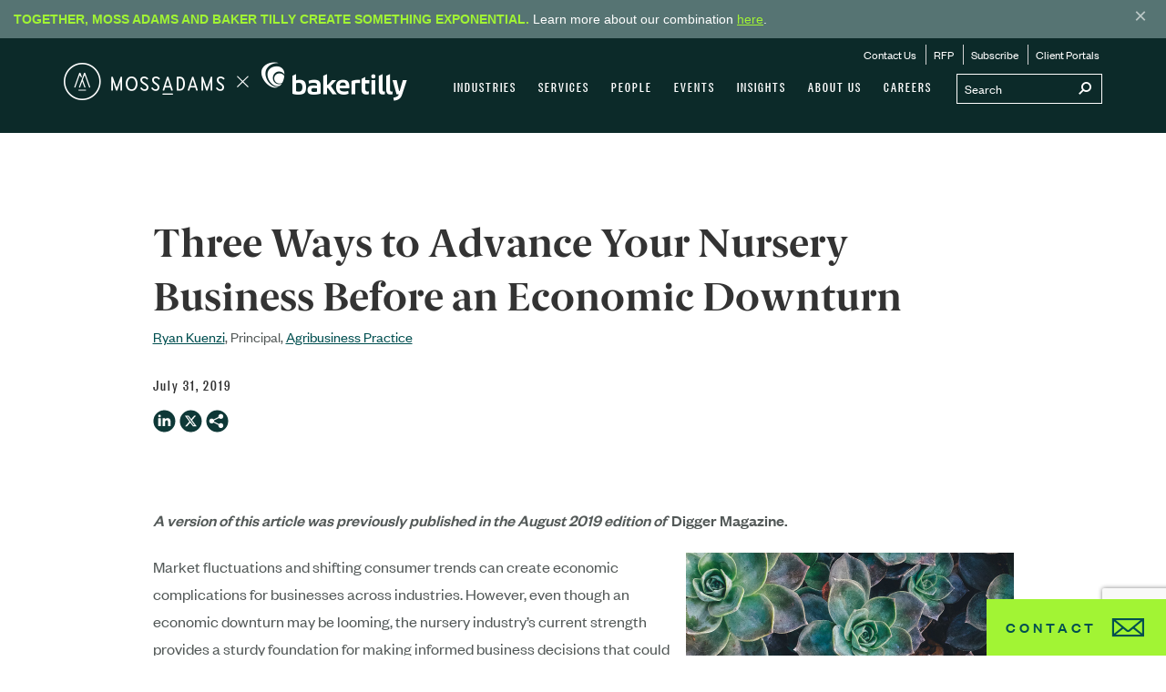

--- FILE ---
content_type: text/html; charset=utf-8
request_url: https://www.mossadams.com/articles/2019/august/advance-your-nursery-business-before-an-economic-downturn
body_size: 26109
content:


<!DOCTYPE html>

<html lang="en-US">

<head>

        <link rel="canonical" href="https://www.mossadams.com/articles/2019/august/advance-your-nursery-business-before-an-economic-downturn" />


<title>Advance Your Nursery Business Before an Economic Downturn</title>
    <meta content="Though an economic downturn may be looming, these three steps can help you bolster your nursery business’ strengths while the economy is stable." name="description">

    <meta name="viewport" content="width=device-width, initial-scale=1, maximum-scale=3">
    <meta name="robots" content="max-image-preview:large">
    <meta name="referrer" content="strict-origin-when-cross-origin">


    


    <script type="application/ld+json">
        {"@context":"https://schema.org","@type":"Article","description":"Help your nursery evaluate and bolster its strengths while the market is stable.","author":{"@type":"Person","name":"Ryan Kuenzi","url":"https://www.mossadams.com/people/ryankuenzi"},"datePublished":"2019-07-31","headline":"Three Ways to Advance Your Nursery Business Before an Economic Downturn","publisher":{"@type":"Organization","name":"Moss Adams LLP"}}
    </script>
    <script type="application/ld+json">
        {"@context":"https://schema.org","@type":"Organization","name":"Moss Adams LLP","sameAs":["https://www.linkedin.com/company/moss-adams-llp","https://www.youtube.com/user/MossAdamsLLP"],"url":"https://www.mossadams.com","logo":"https://mossadamsprodmvc.blob.core.windows.net/cmsstorage/mossadams/media/images/moss-adams-og.png"}
    </script>
<meta property="og:type" content="article">
<meta property="og:title" content="Three Ways to Advance Your Nursery Business Before an Economic Downturn">
<meta property="og:description" content="Though an economic downturn may be looming, these three steps can help you bolster your nursery business&#x2019; strengths while the economy is stable.">
<meta property="og:image" content="https://mossadamsprodmvc.blob.core.windows.net/cmsstorage/mossadams/media/images/insights/2019/06/19-agb-0713_digger_mag_moves_to_make_ariticle-1.jpg">
    <meta property="og:article:published_time" content="2019-07-31T00:00:00.0000000">
    <meta name="contentClassification" content="F">


    <!-- CORE CSS -->
    <link href="/dist/css/main.bundle.css?ver=111" rel="stylesheet" />
    <!-- END CORE CSS -->

    <!-- OSANO -->
    <script src="https://cmp.osano.com/169nvPTPJBIMa5At/561e40ad-ba94-4daa-959f-82acec9b4f7b/osano.js"></script>

    <style>
        .osano-cm-widget {
            display: none;
        }
    </style>
    <!-- END OSANO -->

    <!-- DATA LAYER WITH SERVER FLAGS -->
    <script>
        window.dataLayer = window.dataLayer || [];
        dataLayer.push({
            'isLive': true,
            'showChatbot': true
        });
    </script>
    <!-- END DATA LAYER WITH SERVER FLAGS -->

    <!-- GTM CONTAINER -->
    <script>
        (function(w,d,s,l,i){w[l]=w[l]||[];w[l].push({'gtm.start':
        new Date().getTime(),event:'gtm.js'});var f=d.getElementsByTagName(s)[0],
        j=d.createElement(s),dl=l!='dataLayer'?'&l='+l:'';j.async=true;j.src=
        'https://www.googletagmanager.com/gtm.js?id='+i+dl;f.parentNode.insertBefore(j,f);
        })(window,document,'script','dataLayer','GTM-KM2HCRB');</script>
    <!-- END GTM CONTAINER -->

    <!-- FAVICONS -->
    <link rel="apple-touch-icon" sizes="180x180" href="/favicons/apple-touch-icon.png?v=zXvdJaWW6G">
    <link rel="icon" type="image/png" sizes="32x32" href="/favicons/favicon-32x32.png?v=zXvdJaWW6G">
    <link rel="icon" type="image/png" sizes="16x16" href="/favicons/favicon-16x16.png?v=zXvdJaWW6G">
    <link rel="manifest" href="/favicons/site.webmanifest?v=zXvdJaWW6G">
    <link rel="mask-icon" href="/favicons/safari-pinned-tab.svg?v=zXvdJaWW6G" color="#5bbad5">
    <link rel="shortcut icon" href="/favicons/favicon.ico?v=zXvdJaWW6G">
    <meta name="msapplication-TileColor" content="#0e3837">
    <meta name="msapplication-config" content="/favicons/browserconfig.xml?v=zXvdJaWW6G">
    <meta name="theme-color" content="#ffffff">
    <!-- END FAVICONS -->

    <!-- AG GRID -->
    <script src="https://cdn.jsdelivr.net/npm/ag-grid-community/dist/ag-grid-community.min.js"></script>

    
</head>

<body>
    <!-- Google Tag Manager (noscript) -->
    <noscript>
        <iframe src="https://www.googletagmanager.com/ns.html?id=GTM-KM2HCRB"
                height="0" width="0" style="display:none;visibility:hidden"></iframe>
    </noscript>
    <!-- End Google Tag Manager (noscript) -->
    <!-- Nav -->
<div class="print-logo"><i class="icon-MA-BT-Logo"></i></div>

<nav data-ktc-search-exclude class="navigation navigation--fixed navigation--top navigation--green hidden-print" >
    
    
        <div class="banner alert alert-warning alert-dismissible" role="alert" data-banner-id="announcement-1.01">
            <div>
                <strong>Together, Moss Adams and Baker Tilly create something exponential.</strong> Learn more about our combination <a href="/moss-adams-and-baker-tilly-join-forces">here</a>.
            </div>
            <button type="button" class="banner__close-button" aria-label="Close">
                <span class="banner__close-icon" aria-hidden="true">&times;</span>
            </button>
        </div>

    <div class="navigation__bar">
        <div class="container">
            <div class="navigation__brand" >
                <a href="/" class="navigation__home-link icon-MA-BT-Logo-Horizontal" aria-label="Home page"></a>
            </div>

            <button class="navigation__hamburger visible-xs visible-sm">
                <span class="icon icon-mobile-nav"></span>
            </button>

            <div class="navigation__container navigation__desktop hidden-sm hidden-xs">
                <div class="navigation__search">
                    <form action="/search-results">
                        <input name="SearchString" type="text" id="SearchString" class="navigation__search__input" placeholder="Search" onkeypress="search_key_press(this,btnSearch);">
                        <button id="btnSearch" class="navigation__search__submit" type="submit" aria-label="Submit search">
                            <span class="icon-mag"></span>
                        </button>
                    </form>
                </div>
                <script>
                    function search_key_press(objTextBox, btnSearch) {
                        if (window.event.keyCode == 13) {
                            document.getElementById(btnSearch).focus();
                            document.getElementById(btnSearch).click();
                        }
                    }
                </script>
                <ul class="navigation__menu"><li><a href="/industries">Industries</a><ul class="navigation__sub-menu navigation__sub-menu--mega mega--industries"><li><div class="mega-menu"><div class="col-md-4"><div class="mega-menu__container"><ul class="mega-menu__sub-menu"><li><a href="/industries/aerospace-and-defense">Aerospace & Defense</a></li><li><a href="/industries/agribusiness">Agribusiness</a></li><li><a href="/industries/apparel">Apparel</a></li><li><a href="/industries/automotive-dealer-services">Automotive & Dealer Services</a></li><li><a href="/industries/communications-media">Communications & Media</a></li><li><a href="/industries/construction">Construction</a></li><li><a href="/industries/e-commerce">E-Commerce</a></li><li><a href="/industries/energy-and-utilities">Energy & Utilities</a></li><li><a href="/industries/financial-services">Financial Services</a></li><li><a href="/industries/food-beverage">Food & Beverage</a></li><li><a href="/industries/forest-products">Forest Products</a></li></ul></div></div><div class="col-md-4"><div class="mega-menu__container"><ul class="mega-menu__sub-menu"><li><a href="/industries/foundations">Foundations</a></li><li><a href="/industries/government-contractors">Government Contractors</a></li><li><a href="/industries/government-services">Government Services</a></li><li><a href="/industries/health-care">Health Care</a></li><li><a href="/industries/higher-education">Higher Education</a></li><li><a href="/industries/hospitality">Hospitality</a></li><li><a href="/industries/insurance">Insurance</a></li><li><a href="/industries/life-sciences">Life Sciences</a></li><li><a href="/industries/manufacturing-and-consumer-products">Manufacturing & Consumer Products</a></li><li><a href="/industries/not-for-profit">Not-for-Profit</a></li></ul></div></div><div class="col-md-4"><div class="mega-menu__container"><ul class="mega-menu__sub-menu"><li><a href="/industries/private-clients">Private Clients</a></li><li><a href="/industries/private-equity">Private Equity</a></li><li><a href="/industries/professional-services">Professional Services</a></li><li><a href="/industries/real-estate">Real Estate</a></li><li><a href="/industries/restaurants">Restaurants</a></li><li><a href="/industries/retail">Retail</a></li><li><a href="/industries/technology">Technology</a></li><li><a href="/industries/transportation-and-logistics">Transportation & Logistics</a></li><li><a href="/industries/tribal-and-gaming">Tribal & Gaming</a></li><li><a href="/industries/wine-beer-and-spirits">Wine, Beer & Spirits</a></li></ul></div></div></div></li></ul></li><li><a href="/services">Services</a><ul class="navigation__sub-menu navigation__sub-menu--mega mega--services"><li id="accounting" class="mega-menu-active"><a class="mega-menu-tab">Accounting</a><div class="mega-menu"><div class="col-md-3"><div class="mega-menu__container"><h1 class="mega-menu__title"><a href="/services/accounting/assurance">Assurance</a></h1><ul class="mega-menu__sub-menu"><li><a href="/services/accounting/assurance/financial-statement-audits">Financial Statement Audits</a></li><li><a href="/services/accounting/assurance/employee-benefit-plans">Employee Benefit Plans</a></li><li><a href="/services/accounting/assurance/public-company-sec">Public Company/SEC</a></li><li><a href="/services/consulting/information-technology/compliance/soc-1-2-3">SOC Examinations</a></li><li><a href="/services/accounting/assurance/contract-compliance">Contract Compliance</a></li><li><a href="/services/accounting/assurance/esg-audits">Environmental, Social, Governance (ESG)</a></li></ul></div></div><div class="col-md-3"><div class="mega-menu__container"><h1 class="mega-menu__title"><a href="/services/accounting/tax">Tax</a></h1><ul class="mega-menu__sub-menu"><li><a href="/services/accounting/tax/accounting-for-income-taxes-asc-740">Accounting for Income Taxes (ASC 740)</a></li><li><a href="/services/accounting/tax/accounting-methods">Accounting Methods</a></li><li><a href="/services/accounting/tax/compensation-and-benefits">Compensation & Benefits</a></li><li><a href="/services/accounting/tax/tax-controversy-and-dispute-resolution">Controversy & Dispute Resolution</a></li><li><a href="/services/accounting/tax/credits-and-incentives">Credits & Incentives</a></li><li><a href="/services/accounting/tax/international">International</a></li><li><a href="/services/accounting/tax/personal">Personal</a></li><li><a href="/services/accounting/tax/state-and-local">State & Local</a></li><li><a href="/services/accounting/tax/tax-structuring">Tax Structuring</a></li><li><a href="/tax-planning">Tax Planning Resources</a></li></ul></div></div><div class="col-md-3"><div class="mega-menu__container"><h1 class="mega-menu__title"><a href="/services/accounting/advisory">Advisory</a></h1><ul class="mega-menu__sub-menu"><li><a href="/services/accounting/advisory/business-owner-transition-solutions">Business Owner Transition Solutions</a></li><li><a href="/services/accounting/advisory/environmental-social-governance-esg">Environmental, Social, Governance (ESG)</a></li><li><a href="/services/accounting/advisory/ipo-solutions">IPO Solutions</a></li><li><a href="/services/accounting/advisory/outsourced-finance-and-accounting">Outsourced Finance & Accounting</a></li><li><a href="/services/accounting/advisory/technical-accounting">Technical Accounting</a></li></ul></div></div><div class="col-md-3"><div class="mega-menu__container"><h1 class="mega-menu__title"><a href="/services/accounting/international">International</a></h1><ul class="mega-menu__sub-menu"><li><a href="/services/accounting/international/assurance-capabilities">Assurance</a></li><li><a href="/services/accounting/tax/international">Tax</a></li><li><a href="/services/accounting/international/ifrs">IFRS</a></li><li><a href="/services/accounting/international/china-practice">China Practice 中美业务</a></li><li><a href="/services/accounting/international/india-practice">India Practice</a></li><li><a href="/services/accounting/international/latin-america-practice">Latin America Practice</a></li></ul></div></div></div></li><li id="consulting"><a class="mega-menu-tab">Consulting</a><div class="mega-menu"><div class="col-md-3 five-col"><div class="mega-menu__container"><h1 class="mega-menu__title"><a href="/services/consulting/technology">Technology</a></h1><ul class="mega-menu__sub-menu"><li><a href="/services/consulting/technology/artificial-intelligence">Artificial Intelligence</a></li><li><a href="/services/consulting/technology/automation">Automation</a></li><li><a href="/services/consulting/technology/business-intelligence-data-analytics">Business Intelligence & Data Analytics</a></li><li><a href="/services/consulting/technology/development-and-integration">Development & Integration</a></li><li><a href="/services/consulting/technology/enterprise-systems">Enterprise Systems</a></li><li><a href="/services/consulting/technology/products">Products</a></li><li><a href="/services/consulting/technology/strategy">Strategy</a></li></ul></div></div><div class="col-md-3 five-col"><div class="mega-menu__container"><h1 class="mega-menu__title"><a href="/services/consulting/risk-it-compliance">Risk & IT Compliance</a></h1><ul class="mega-menu__sub-menu"><li><a href="/services/consulting/risk-it-compliance/cybersecurity">Cybersecurity</a></li><li><a href="/services/consulting/risk-it-compliance/internal-audit">Internal Audit</a></li><li><a href="/services/consulting/risk-it-compliance/it-compliance">IT Compliance</a></li><li><a href="/services/consulting/risk-it-compliance/soc-examinations">SOC Examinations</a></li><li><a href="/services/consulting/risk-it-compliance/sox-404-compliance">SOX 404 Compliance</a></li></ul></div></div><div class="col-md-3 five-col"><div class="mega-menu__container"><h1 class="mega-menu__title"><a href="/services/consulting/strategy-and-operation">Strategy & Operations</a></h1><ul class="mega-menu__sub-menu"><li><a href="/services/consulting/strategy-and-operation/capital-projects-advisory">Capital Projects Advisory</a></li><li><a href="/services/consulting/strategy-and-operation/governance">Governance</a></li><li><a href="/services/consulting/strategy-and-operation/human-capital-advisory">Human Capital Advisory</a></li><li><a href="/services/consulting/strategy-and-operation/organizational-planning-and-strategy">Organizational Planning & Strategy</a></li><li><a href="/services/consulting/strategy-and-operation/performance-audits">Performance Audits</a></li></ul></div></div><div class="col-md-3 five-col"><div class="mega-menu__container"><h1 class="mega-menu__title"><a href="/services/consulting/transactions">Transactions</a></h1><ul class="mega-menu__sub-menu"><li><a href="/services/consulting/transactions/due-diligence">Due Diligence</a></li><li><a href="/services/consulting/transactions/m-and-a-tax">M&A Tax</a></li><li><a href="/services/consulting/transactions/merger-management">Merger Management</a></li><li><a href="/services/consulting/transactions/post-acquisition-dispute-resolution">Post-acquisition Dispute Resolution</a></li><li><a href="/services/consulting/transactions/restructuring">Restructuring</a></li><li><a href="/services/consulting/transactions/valuations">Valuations</a></li></ul></div></div><div class="col-md-3 five-col"><div class="mega-menu__container"><h1 class="mega-menu__title"><a href="/services/consulting/specialty">Specialty</a></h1><ul class="mega-menu__sub-menu"><li><a href="/services/consulting/specialty/financial-services">Financial Services</a></li><li><a href="/services/consulting/specialty/health-care">Health Care</a></li><li><a href="/services/consulting/specialty/telecommunications">Telecommunications</a></li></ul></div></div></div></li><li id="wealthmanagement"><a class="mega-menu-tab">Wealth Management</a><div class="mega-menu"><div class="col-md-6"><div class="mega-menu__container"><h1 class="mega-menu__title"><a href="/services/wealth-management/personal">Personal</a></h1><ul class="mega-menu__sub-menu"><li><a href="/services/wealth-management/personal/tax-planning">Tax Planning</a></li><li><a href="/services/wealth-management/individual/financial-planning">Financial Planning</a></li><li><a href="/services/wealth-management/personal/investment-management">Investment Management</a></li><li><a href="/services/wealth-management/individual/family-office">Family Office</a></li></ul></div></div><div class="col-md-6"><div class="mega-menu__container"><h1 class="mega-menu__title"><a href="/services/wealth-management/our-clients">Our Clients</a></h1><ul class="mega-menu__sub-menu"><li><a href="/services/wealth-management/our-clients/business-owners">Business Owners</a></li><li><a href="/services/wealth-management/our-clients/executives">Executives</a></li><li><a href="/services/wealth-management/our-clients/individuals-and-families">Individuals and Families</a></li></ul></div></div></div></li></ul></li><li><a href="/people">People</a></li><li><a href="/events">Events</a></li><li><a href="/insights">Insights</a></li><li><a href="/about">About Us</a><ul class="navigation__sub-menu mega--about-us"><li><a href="/about/locations">Locations</a></li><li><a href="/about/press">Press</a></li><li><a href="/about/awards-and-recognition">Awards & Recognition</a></li><li><a href="/about/inclusion-and-diversity">Inclusion & Diversity</a></li><li><a href="/about/social-responsibility">Social Responsibility</a></li><li><a href="/about/stories">Beyond the Desk</a></li><li><a href="/about/peer-review-and-pcaob-report">Peer Review & PCAOB Report</a></li></ul></li><li><a href="/careers">Careers</a><ul class="navigation__sub-menu mega--careers"><li><a href="/careers/campus">Campus</a></li><li><a href="/careers/experienced">Experienced</a></li><li><a href="/careers/india-campus">India Careers</a></li><li><a href="/careers/life-at-moss-adams">Life at Moss Adams</a></li></ul></li></ul>
                <ul class="navigation__menu navigation__menu--leaf">
                    <li><a href="/contact-us">Contact Us</a></li>
                    <li><a href="/request-for-proposal">RFP</a></li>
                    <li><a href="/subscribe">Subscribe</a></li>
                    <li><a href="/landingpages/client-portals">Client Portals</a></li>
                </ul>
            </div>
        </div>
        <!-- Mobile Nav -->
        <div class="navigation__mobile">
            <div class="mobile-nav-overlay visible-xs visible-sm"></div>
            <button class="navigation__mobile__btn-close-menu visible-xs visible-sm">
                <span class="icon icon-close"></span>
            </button>
            <div class="navigation__mobile__search">
                <form action="/search-results">
                    <input name="SearchString" type="text" id="mobilSearchString" class="navigation__mobile__search__input">
                    <button class="navigation__mobile__search__btn" type="button">
                        <span class="icon icon-mag"></span>
                    </button>
                    <button id="btnSearchMobile" class="navigation__mobile__search__submit" type="submit">
                        <span class="icon icon-right-pointer"></span>
                    </button>
                </form>
            </div>
            <div class="menu__container">
                <ul class="navigation__mobile__menu menu-level" data-menu="main"><li><a href="/industries" class="menu__link">Industries</a><a href="#" class="menu__nav" data-submenu="submenu-1"><span class="icon icon-right-pointer"></span></a></li><li><a href="/services" class="menu__link">Services</a><a href="#" class="menu__nav" data-submenu="submenu-2"><span class="icon icon-right-pointer"></span></a></li><li><a href="/people" class="menu__link">People</a><a href="#" class="menu__nav"><span class="icon"></span></a></li><li><a href="/events" class="menu__link">Events</a><a href="#" class="menu__nav"><span class="icon"></span></a></li><li><a href="/insights" class="menu__link">Insights</a><a href="#" class="menu__nav"><span class="icon"></span></a></li><li><a href="/about" class="menu__link">About Us</a><a href="#" class="menu__nav" data-submenu="submenu-6"><span class="icon icon-right-pointer"></span></a></li><li><a href="/careers" class="menu__link">Careers</a><a href="#" class="menu__nav" data-submenu="submenu-7"><span class="icon icon-right-pointer"></span></a></li></ul><ul class="navigation__mobile__menu menu-level" data-menu="submenu-1"><li class="menu__header"><a href="#" class="menu__nav menu__nav--left" data-menu="main"><span class="icon icon-left-pointer"></span></a><a href="#" class="menu__link"><span>Industries</span></a></li><li><a href="/industries/aerospace-and-defense" class="menu__link menu__link--no-nav">Aerospace & Defense</a></li><li><a href="/industries/agribusiness" class="menu__link menu__link--no-nav">Agribusiness</a></li><li><a href="/industries/apparel" class="menu__link menu__link--no-nav">Apparel</a></li><li><a href="/industries/automotive-dealer-services" class="menu__link menu__link--no-nav">Automotive & Dealer Services</a></li><li><a href="/industries/communications-media" class="menu__link menu__link--no-nav">Communications & Media</a></li><li><a href="/industries/construction" class="menu__link menu__link--no-nav">Construction</a></li><li><a href="/industries/e-commerce" class="menu__link menu__link--no-nav">E-Commerce</a></li><li><a href="/industries/energy-and-utilities" class="menu__link menu__link--no-nav">Energy & Utilities</a></li><li><a href="/industries/financial-services" class="menu__link menu__link--no-nav">Financial Services</a></li><li><a href="/industries/food-beverage" class="menu__link menu__link--no-nav">Food & Beverage</a></li><li><a href="/industries/forest-products" class="menu__link menu__link--no-nav">Forest Products</a></li><li><a href="/industries/foundations" class="menu__link menu__link--no-nav">Foundations</a></li><li><a href="/industries/government-contractors" class="menu__link menu__link--no-nav">Government Contractors</a></li><li><a href="/industries/government-services" class="menu__link menu__link--no-nav">Government Services</a></li><li><a href="/industries/health-care" class="menu__link menu__link--no-nav">Health Care</a></li><li><a href="/industries/higher-education" class="menu__link menu__link--no-nav">Higher Education</a></li><li><a href="/industries/hospitality" class="menu__link menu__link--no-nav">Hospitality</a></li><li><a href="/industries/insurance" class="menu__link menu__link--no-nav">Insurance</a></li><li><a href="/industries/life-sciences" class="menu__link menu__link--no-nav">Life Sciences</a></li><li><a href="/industries/manufacturing-and-consumer-products" class="menu__link menu__link--no-nav">Manufacturing & Consumer Products</a></li><li><a href="/industries/not-for-profit" class="menu__link menu__link--no-nav">Not-for-Profit</a></li><li><a href="/industries/private-clients" class="menu__link menu__link--no-nav">Private Clients</a></li><li><a href="/industries/private-equity" class="menu__link menu__link--no-nav">Private Equity</a></li><li><a href="/industries/professional-services" class="menu__link menu__link--no-nav">Professional Services</a></li><li><a href="/industries/real-estate" class="menu__link menu__link--no-nav">Real Estate</a></li><li><a href="/industries/restaurants" class="menu__link menu__link--no-nav">Restaurants</a></li><li><a href="/industries/retail" class="menu__link menu__link--no-nav">Retail</a></li><li><a href="/industries/technology" class="menu__link menu__link--no-nav">Technology</a></li><li><a href="/industries/transportation-and-logistics" class="menu__link menu__link--no-nav">Transportation & Logistics</a></li><li><a href="/industries/tribal-and-gaming" class="menu__link menu__link--no-nav">Tribal & Gaming</a></li><li><a href="/industries/wine-beer-and-spirits" class="menu__link menu__link--no-nav">Wine, Beer & Spirits</a></li></ul><!-- Submenu-2 --><ul class="navigation__mobile__menu menu-level" data-menu="submenu-2"> <li class="menu__header"><a href="#" class="menu__nav menu__nav--left" data-menu="main"><span class="icon icon-left-pointer"></span></a><a href="/services" class="menu__link"><span>Services</span></a></li><li class="menu--section"><a href="/services" class="menu__nav" data-submenu="submenu-2-1">Accounting<span class="icon icon-right-pointer"></span></a></li><li class="menu--section"><a href="/services" class="menu__nav" data-submenu="submenu-2-2">Consulting<span class="icon icon-right-pointer"></span></a></li><li class="menu--section"><a href="/services" class="menu__nav" data-submenu="submenu-2-3">Wealth Management<span class="icon icon-right-pointer"></span></a></li></ul><ul class="navigation__mobile__menu menu-level menu-level--lv-2" data-menu="submenu-2-1"><li class="menu__header menu__header--lv-2 menu--section"><a href="#" class="menu__nav menu__nav--left" data-menu="submenu-2"><span class="icon icon-left-pointer"></span>Accounting</a></li><li><a href="/services/accounting/assurance" class="menu__link">Assurance</a><a href="#" class="menu__nav" data-submenu="submenu-2-1-1"><span class="icon icon-right-pointer"></span></a></li><li><a href="/services/accounting/tax" class="menu__link">Tax</a><a href="#" class="menu__nav" data-submenu="submenu-2-1-2"><span class="icon icon-right-pointer"></span></a></li><li><a href="/services/accounting/advisory" class="menu__link">Advisory</a><a href="#" class="menu__nav" data-submenu="submenu-2-1-3"><span class="icon icon-right-pointer"></span></a></li><li><a href="/services/accounting/international" class="menu__link">International</a><a href="#" class="menu__nav" data-submenu="submenu-2-1-4"><span class="icon icon-right-pointer"></span></a></li></ul><!-- Submenu-2-1-1 --><ul class="navigation__mobile__menu menu-level menu-level--lv-3" data-menu="submenu-2-1-1"><li class="menu__header menu__header--lv-3"><a href="#" class="menu__nav menu__nav--left" data-menu="submenu-2-1"><span class="icon icon-left-pointer"></span></a><a href="/services/accounting/assurance" class="menu__link"><span>Assurance</span></a></li><li><a href="/services/accounting/assurance/financial-statement-audits" class="menu__link">Financial Statement Audits</a><a href="#" class="menu__nav" data-submenu="submenu-2-1-1-1"><span class="icon icon-right-pointer"></span></a></li><li><a href="/services/accounting/assurance/employee-benefit-plans" class="menu__link menu__link--no-nav">Employee Benefit Plans</a></li><li><a href="/services/accounting/assurance/public-company-sec" class="menu__link menu__link--no-nav">Public Company/SEC</a></li><li><a href="/services/consulting/information-technology/compliance/soc-1-2-3" class="menu__link menu__link--no-nav">SOC Examinations</a></li><li><a href="/services/accounting/assurance/contract-compliance" class="menu__link">Contract Compliance</a><a href="#" class="menu__nav" data-submenu="submenu-2-1-1-2"><span class="icon icon-right-pointer"></span></a></li><li><a href="/services/accounting/assurance/esg-audits" class="menu__link menu__link--no-nav">Environmental, Social, Governance (ESG)</a></li></ul><!-- Submenu-2-1-1-1 --><ul class="navigation__mobile__menu menu-level menu-level--lv-4" data-menu="submenu-2-1-1-1"><li class="menu__header"><a href="#" class="menu__nav menu__nav--left" data-menu="submenu-2-1-1"><span class="icon icon-left-pointer"></span></a><a href="/services/accounting/assurance/financial-statement-audits" class="menu__link"><span>Financial Statement Audits</span></a></li><li><a href="/services/accounting/assurance/financial-statement-audits/reviews-and-compilations" class="menu__link menu__link--no-nav">Reviews & Compilations</a></li></ul><!-- Submenu-2-1-1-2 --><ul class="navigation__mobile__menu menu-level menu-level--lv-4" data-menu="submenu-2-1-1-2"><li class="menu__header"><a href="#" class="menu__nav menu__nav--left" data-menu="submenu-2-1-1"><span class="icon icon-left-pointer"></span></a><a href="/services/accounting/assurance/contract-compliance" class="menu__link"><span>Contract Compliance</span></a></li><li><a href="/services/accounting/assurance/contract-compliance/federal" class="menu__link menu__link--no-nav">Federal Compliance</a></li></ul><!-- Submenu-2-1-2 --><ul class="navigation__mobile__menu menu-level menu-level--lv-3" data-menu="submenu-2-1-2"><li class="menu__header menu__header--lv-3"><a href="#" class="menu__nav menu__nav--left" data-menu="submenu-2-1"><span class="icon icon-left-pointer"></span></a><a href="/services/accounting/tax" class="menu__link"><span>Tax</span></a></li><li><a href="/services/accounting/tax/accounting-for-income-taxes-asc-740" class="menu__link menu__link--no-nav">Accounting for Income Taxes (ASC 740)</a></li><li><a href="/services/accounting/tax/accounting-methods" class="menu__link">Accounting Methods</a><a href="#" class="menu__nav" data-submenu="submenu-2-1-2-1"><span class="icon icon-right-pointer"></span></a></li><li><a href="/services/accounting/tax/compensation-and-benefits" class="menu__link menu__link--no-nav">Compensation & Benefits</a></li><li><a href="/services/accounting/tax/tax-controversy-and-dispute-resolution" class="menu__link">Controversy & Dispute Resolution</a><a href="#" class="menu__nav" data-submenu="submenu-2-1-2-2"><span class="icon icon-right-pointer"></span></a></li><li><a href="/services/accounting/tax/credits-and-incentives" class="menu__link">Credits & Incentives</a><a href="#" class="menu__nav" data-submenu="submenu-2-1-2-3"><span class="icon icon-right-pointer"></span></a></li><li><a href="/services/accounting/tax/international" class="menu__link">International</a><a href="#" class="menu__nav" data-submenu="submenu-2-1-2-4"><span class="icon icon-right-pointer"></span></a></li><li><a href="/services/accounting/tax/personal" class="menu__link menu__link--no-nav">Personal</a></li><li><a href="/services/accounting/tax/state-and-local" class="menu__link">State & Local</a><a href="#" class="menu__nav" data-submenu="submenu-2-1-2-5"><span class="icon icon-right-pointer"></span></a></li><li><a href="/services/accounting/tax/tax-structuring" class="menu__link">Tax Structuring</a><a href="#" class="menu__nav" data-submenu="submenu-2-1-2-6"><span class="icon icon-right-pointer"></span></a></li><li><a href="/tax-planning" class="menu__link menu__link--no-nav">Tax Planning Resources</a></li></ul><!-- Submenu-2-1-2-1 --><ul class="navigation__mobile__menu menu-level menu-level--lv-4" data-menu="submenu-2-1-2-1"><li class="menu__header"><a href="#" class="menu__nav menu__nav--left" data-menu="submenu-2-1-2"><span class="icon icon-left-pointer"></span></a><a href="/services/accounting/tax/accounting-methods" class="menu__link"><span>Accounting Methods</span></a></li><li><a href="/services/accounting/tax/accounting-methods/tangible-property-regulations-tpr-consulting" class="menu__link menu__link--no-nav">Tangible Property Regulations</a></li></ul><!-- Submenu-2-1-2-2 --><ul class="navigation__mobile__menu menu-level menu-level--lv-4" data-menu="submenu-2-1-2-2"><li class="menu__header"><a href="#" class="menu__nav menu__nav--left" data-menu="submenu-2-1-2"><span class="icon icon-left-pointer"></span></a><a href="/services/accounting/tax/tax-controversy-and-dispute-resolution" class="menu__link"><span>Controversy & Dispute Resolution</span></a></li><li><a href="/services/accounting/tax/tax-controversy-and-dispute-resolution/tax-controversy-and-dispute-resolution-federal" class="menu__link menu__link--no-nav">Federal Tax Controversy & Dispute Resolution</a></li><li><a href="/services/accounting/tax/tax-controversy-and-dispute-resolution/tax-controversy-and-dispute-resolution-state-local" class="menu__link menu__link--no-nav">State & Local Tax Controversy & Dispute Resolution</a></li></ul><!-- Submenu-2-1-2-3 --><ul class="navigation__mobile__menu menu-level menu-level--lv-4" data-menu="submenu-2-1-2-3"><li class="menu__header"><a href="#" class="menu__nav menu__nav--left" data-menu="submenu-2-1-2"><span class="icon icon-left-pointer"></span></a><a href="/services/accounting/tax/credits-and-incentives" class="menu__link"><span>Credits & Incentives</span></a></li><li><a href="/services/accounting/tax/credits-and-incentives/cost-segregation" class="menu__link menu__link--no-nav">Cost Segregation</a></li><li><a href="/services/accounting/tax/credits-and-incentives/disaster-relief-tax-credit" class="menu__link menu__link--no-nav">Disaster Relief Tax Credits</a></li><li><a href="/services/accounting/tax/credits-and-incentives/federal-and-state-hiring-credits" class="menu__link menu__link--no-nav">Federal and State Hiring Credits</a></li><li><a href="/services/accounting/tax/credits-and-incentives/fixed-asset-accounting" class="menu__link menu__link--no-nav">Fixed Asset Accounting</a></li><li><a href="/services/accounting/tax/credits-and-incentives/inflation-reduction-act" class="menu__link menu__link--no-nav">Inflation Reduction Act</a></li><li><a href="/services/accounting/tax/credits-and-incentives/new-markets-tax-credit" class="menu__link menu__link--no-nav">New Markets Tax Credit</a></li><li><a href="/services/accounting/tax/credits-and-incentives/research-and-development" class="menu__link menu__link--no-nav">Research & Development</a></li><li><a href="/services/accounting/tax/credits-and-incentives/site-selection-services" class="menu__link menu__link--no-nav">Site Selection Services</a></li><li><a href="/services/accounting/tax/credits-and-incentives/tax-incentives-energy-efficient-buildings" class="menu__link menu__link--no-nav">Tax Incentives Energy Efficient Buildings</a></li><li><a href="/services/accounting/tax/credits-and-incentives/transferable-tax-credits" class="menu__link menu__link--no-nav">Transferable Tax Credits</a></li></ul><!-- Submenu-2-1-2-4 --><ul class="navigation__mobile__menu menu-level menu-level--lv-4" data-menu="submenu-2-1-2-4"><li class="menu__header"><a href="#" class="menu__nav menu__nav--left" data-menu="submenu-2-1-2"><span class="icon icon-left-pointer"></span></a><a href="/services/accounting/tax/international" class="menu__link"><span>International</span></a></li><li><a href="/services/accounting/tax/international/transfer-pricing" class="menu__link menu__link--no-nav">Transfer Pricing</a></li></ul><!-- Submenu-2-1-2-5 --><ul class="navigation__mobile__menu menu-level menu-level--lv-4" data-menu="submenu-2-1-2-5"><li class="menu__header"><a href="#" class="menu__nav menu__nav--left" data-menu="submenu-2-1-2"><span class="icon icon-left-pointer"></span></a><a href="/services/accounting/tax/state-and-local" class="menu__link"><span>State & Local</span></a></li><li><a href="/services/accounting/tax/state-and-local/income-tax" class="menu__link menu__link--no-nav">Income Tax</a></li><li><a href="/services/accounting/tax/state-and-local/indirect-tax" class="menu__link menu__link--no-nav">Indirect Tax</a></li><li><a href="/services/accounting/tax/state-and-local/oregon-corporate-activity-tax" class="menu__link menu__link--no-nav">Oregon Corporate Activity Tax</a></li><li><a href="/services/accounting/tax/state-and-local/property-tax" class="menu__link menu__link--no-nav">Property Tax</a></li><li><a href="/services/accounting/tax/state-and-local/tax-controversy-dispute-resolution" class="menu__link menu__link--no-nav">Tax Controversy & Dispute Resolution</a></li><li><a href="/services/accounting/tax/state-and-local/unclaimed-property" class="menu__link menu__link--no-nav">Unclaimed Property</a></li><li><a href="/services/accounting/tax/state-and-local/voluntary-disclosure-agreement-services" class="menu__link menu__link--no-nav">Voluntary Disclosure Agreements</a></li></ul><!-- Submenu-2-1-2-6 --><ul class="navigation__mobile__menu menu-level menu-level--lv-4" data-menu="submenu-2-1-2-6"><li class="menu__header"><a href="#" class="menu__nav menu__nav--left" data-menu="submenu-2-1-2"><span class="icon icon-left-pointer"></span></a><a href="/services/accounting/tax/tax-structuring" class="menu__link"><span>Tax Structuring</span></a></li><li><a href="/services/accounting/tax/tax-structuring/entity-formation" class="menu__link menu__link--no-nav">Entity Formation</a></li><li><a href="/services/accounting/tax/tax-structuring/pass-through-entities" class="menu__link menu__link--no-nav">Pass-Through Entities</a></li></ul><!-- Submenu-2-1-3 --><ul class="navigation__mobile__menu menu-level menu-level--lv-3" data-menu="submenu-2-1-3"><li class="menu__header menu__header--lv-3"><a href="#" class="menu__nav menu__nav--left" data-menu="submenu-2-1"><span class="icon icon-left-pointer"></span></a><a href="/services/accounting/advisory" class="menu__link"><span>Advisory</span></a></li><li><a href="/services/accounting/advisory/business-owner-transition-solutions" class="menu__link menu__link--no-nav">Business Owner Transition Solutions</a></li><li><a href="/services/accounting/advisory/environmental-social-governance-esg" class="menu__link menu__link--no-nav">Environmental, Social, Governance (ESG)</a></li><li><a href="/services/accounting/advisory/ipo-solutions" class="menu__link menu__link--no-nav">IPO Solutions</a></li><li><a href="/services/accounting/advisory/outsourced-finance-and-accounting" class="menu__link">Outsourced Finance & Accounting</a><a href="#" class="menu__nav" data-submenu="submenu-2-1-3-1"><span class="icon icon-right-pointer"></span></a></li><li><a href="/services/accounting/advisory/technical-accounting" class="menu__link menu__link--no-nav">Technical Accounting</a></li></ul><!-- Submenu-2-1-3-1 --><ul class="navigation__mobile__menu menu-level menu-level--lv-4" data-menu="submenu-2-1-3-1"><li class="menu__header"><a href="#" class="menu__nav menu__nav--left" data-menu="submenu-2-1-3"><span class="icon icon-left-pointer"></span></a><a href="/services/accounting/advisory/outsourced-finance-and-accounting" class="menu__link"><span>Outsourced Finance & Accounting</span></a></li><li><a href="/services/accounting/advisory/outsourced-finance-and-accounting/real-estate" class="menu__link menu__link--no-nav">Real Estate</a></li></ul><!-- Submenu-2-1-4 --><ul class="navigation__mobile__menu menu-level menu-level--lv-3" data-menu="submenu-2-1-4"><li class="menu__header menu__header--lv-3"><a href="#" class="menu__nav menu__nav--left" data-menu="submenu-2-1"><span class="icon icon-left-pointer"></span></a><a href="/services/accounting/international" class="menu__link"><span>International</span></a></li><li><a href="/services/accounting/international/assurance-capabilities" class="menu__link menu__link--no-nav">Assurance</a></li><li><a href="/services/accounting/tax/international" class="menu__link menu__link--no-nav">Tax</a></li><li><a href="/services/accounting/international/ifrs" class="menu__link menu__link--no-nav">IFRS</a></li><li><a href="/services/accounting/international/china-practice" class="menu__link menu__link--no-nav">China Practice 中美业务</a></li><li><a href="/services/accounting/international/india-practice" class="menu__link menu__link--no-nav">India Practice</a></li><li><a href="/services/accounting/international/latin-america-practice" class="menu__link menu__link--no-nav">Latin America Practice</a></li></ul><ul class="navigation__mobile__menu menu-level menu-level--lv-2" data-menu="submenu-2-2"><li class="menu__header menu__header--lv-2 menu--section"><a href="#" class="menu__nav menu__nav--left" data-menu="submenu-2"><span class="icon icon-left-pointer"></span>Consulting</a></li><li><a href="/services/consulting/technology" class="menu__link">Technology</a><a href="#" class="menu__nav" data-submenu="submenu-2-2-1"><span class="icon icon-right-pointer"></span></a></li><li><a href="/services/consulting/risk-it-compliance" class="menu__link">Risk & IT Compliance</a><a href="#" class="menu__nav" data-submenu="submenu-2-2-2"><span class="icon icon-right-pointer"></span></a></li><li><a href="/services/consulting/strategy-and-operation" class="menu__link">Strategy & Operations</a><a href="#" class="menu__nav" data-submenu="submenu-2-2-3"><span class="icon icon-right-pointer"></span></a></li><li><a href="/services/consulting/transactions" class="menu__link">Transactions</a><a href="#" class="menu__nav" data-submenu="submenu-2-2-4"><span class="icon icon-right-pointer"></span></a></li><li><a href="/services/consulting/specialty" class="menu__link">Specialty</a><a href="#" class="menu__nav" data-submenu="submenu-2-2-5"><span class="icon icon-right-pointer"></span></a></li></ul><!-- Submenu-2-2-1 --><ul class="navigation__mobile__menu menu-level menu-level--lv-3" data-menu="submenu-2-2-1"><li class="menu__header menu__header--lv-3"><a href="#" class="menu__nav menu__nav--left" data-menu="submenu-2-2"><span class="icon icon-left-pointer"></span></a><a href="/services/consulting/technology" class="menu__link"><span>Technology</span></a></li><li><a href="/services/consulting/technology/artificial-intelligence" class="menu__link menu__link--no-nav">Artificial Intelligence</a></li><li><a href="/services/consulting/technology/automation" class="menu__link">Automation</a><a href="#" class="menu__nav" data-submenu="submenu-2-2-1-1"><span class="icon icon-right-pointer"></span></a></li><li><a href="/services/consulting/technology/business-intelligence-data-analytics" class="menu__link">Business Intelligence & Data Analytics</a><a href="#" class="menu__nav" data-submenu="submenu-2-2-1-2"><span class="icon icon-right-pointer"></span></a></li><li><a href="/services/consulting/technology/development-and-integration" class="menu__link">Development & Integration</a><a href="#" class="menu__nav" data-submenu="submenu-2-2-1-3"><span class="icon icon-right-pointer"></span></a></li><li><a href="/services/consulting/technology/enterprise-systems" class="menu__link menu__link--no-nav">Enterprise Systems</a></li><li><a href="/services/consulting/technology/products" class="menu__link">Products</a><a href="#" class="menu__nav" data-submenu="submenu-2-2-1-4"><span class="icon icon-right-pointer"></span></a></li><li><a href="/services/consulting/technology/strategy" class="menu__link">Strategy</a><a href="#" class="menu__nav" data-submenu="submenu-2-2-1-5"><span class="icon icon-right-pointer"></span></a></li></ul><!-- Submenu-2-2-1-1 --><ul class="navigation__mobile__menu menu-level menu-level--lv-4" data-menu="submenu-2-2-1-1"><li class="menu__header"><a href="#" class="menu__nav menu__nav--left" data-menu="submenu-2-2-1"><span class="icon icon-left-pointer"></span></a><a href="/services/consulting/technology/automation" class="menu__link"><span>Automation</span></a></li><li><a href="/services/consulting/technology/automation/analytic-process-automation" class="menu__link menu__link--no-nav">Analytic Process Automation</a></li></ul><!-- Submenu-2-2-1-2 --><ul class="navigation__mobile__menu menu-level menu-level--lv-4" data-menu="submenu-2-2-1-2"><li class="menu__header"><a href="#" class="menu__nav menu__nav--left" data-menu="submenu-2-2-1"><span class="icon icon-left-pointer"></span></a><a href="/services/consulting/technology/business-intelligence-data-analytics" class="menu__link"><span>Business Intelligence & Data Analytics</span></a></li><li><a href="/services/consulting/technology/business-intelligence-data-analytics/cloud-platforms-and-data-solutions" class="menu__link menu__link--no-nav">Cloud Platforms & Data Solutions</a></li><li><a href="/services/consulting/technology/business-intelligence-data-analytics/dashboarding-and-kpis" class="menu__link menu__link--no-nav">Dashboarding & KPIs</a></li><li><a href="/services/consulting/technology/business-intelligence-data-analytics/data-governance" class="menu__link menu__link--no-nav">Data Governance</a></li><li><a href="/services/consulting/technology/business-intelligence-data-analytics/forecasting-and-predictive-analytics" class="menu__link menu__link--no-nav">Forecasting & Predictive Analytics</a></li></ul><!-- Submenu-2-2-1-3 --><ul class="navigation__mobile__menu menu-level menu-level--lv-4" data-menu="submenu-2-2-1-3"><li class="menu__header"><a href="#" class="menu__nav menu__nav--left" data-menu="submenu-2-2-1"><span class="icon icon-left-pointer"></span></a><a href="/services/consulting/technology/development-and-integration" class="menu__link"><span>Development & Integration</span></a></li><li><a href="/services/consulting/technology/development-and-integration/401k-systems-assessment" class="menu__link menu__link--no-nav">401k Systems Assessment</a></li><li><a href="/services/consulting/technology/development-and-integration/equity-compensation" class="menu__link menu__link--no-nav">Equity Compensation</a></li><li><a href="/services/consulting/technology/development-and-integration/systems" class="menu__link menu__link--no-nav">Systems</a></li></ul><!-- Submenu-2-2-1-4 --><ul class="navigation__mobile__menu menu-level menu-level--lv-4" data-menu="submenu-2-2-1-4"><li class="menu__header"><a href="#" class="menu__nav menu__nav--left" data-menu="submenu-2-2-1"><span class="icon icon-left-pointer"></span></a><a href="/services/consulting/technology/products" class="menu__link"><span>Products</span></a></li><li><a href="/services/consulting/technology/products/alteryx" class="menu__link menu__link--no-nav">Alteryx</a></li><li><a href="/services/consulting/technology/products/domo" class="menu__link menu__link--no-nav">Domo</a></li><li><a href="/services/consulting/technology/products/microsoft-power-bi" class="menu__link menu__link--no-nav">Microsoft Power BI</a></li><li><a href="/services/consulting/technology/products/netsuite-services" class="menu__link menu__link--no-nav">Netsuite Implementation Services</a></li><li><a href="/services/consulting/technology/products/tableau" class="menu__link menu__link--no-nav">Tableau</a></li><li><a href="/services/consulting/technology/products/workday-adaptive-planning" class="menu__link menu__link--no-nav">Workday Adaptive Planning</a></li><li><a href="/services/consulting/technology/products/workiva" class="menu__link menu__link--no-nav">Workiva</a></li></ul><!-- Submenu-2-2-1-5 --><ul class="navigation__mobile__menu menu-level menu-level--lv-4" data-menu="submenu-2-2-1-5"><li class="menu__header"><a href="#" class="menu__nav menu__nav--left" data-menu="submenu-2-2-1"><span class="icon icon-left-pointer"></span></a><a href="/services/consulting/technology/strategy" class="menu__link"><span>Strategy</span></a></li><li><a href="/services/consulting/technology/strategy/implementation" class="menu__link menu__link--no-nav">Implementation</a></li><li><a href="/services/consulting/technology/strategy/planning-and-roadmap" class="menu__link menu__link--no-nav">Planning & Roadmap</a></li><li><a href="/services/consulting/technology/strategy/project-management-and-governance" class="menu__link menu__link--no-nav">Project Management & Governance</a></li><li><a href="/services/consulting/technology/strategy/systems-assessment-and-selection" class="menu__link menu__link--no-nav">Systems Assessment & Selection</a></li></ul><!-- Submenu-2-2-2 --><ul class="navigation__mobile__menu menu-level menu-level--lv-3" data-menu="submenu-2-2-2"><li class="menu__header menu__header--lv-3"><a href="#" class="menu__nav menu__nav--left" data-menu="submenu-2-2"><span class="icon icon-left-pointer"></span></a><a href="/services/consulting/risk-it-compliance" class="menu__link"><span>Risk & IT Compliance</span></a></li><li><a href="/services/consulting/risk-it-compliance/cybersecurity" class="menu__link">Cybersecurity</a><a href="#" class="menu__nav" data-submenu="submenu-2-2-2-1"><span class="icon icon-right-pointer"></span></a></li><li><a href="/services/consulting/risk-it-compliance/internal-audit" class="menu__link">Internal Audit</a><a href="#" class="menu__nav" data-submenu="submenu-2-2-2-2"><span class="icon icon-right-pointer"></span></a></li><li><a href="/services/consulting/risk-it-compliance/it-compliance" class="menu__link">IT Compliance</a><a href="#" class="menu__nav" data-submenu="submenu-2-2-2-3"><span class="icon icon-right-pointer"></span></a></li><li><a href="/services/consulting/risk-it-compliance/soc-examinations" class="menu__link">SOC Examinations</a><a href="#" class="menu__nav" data-submenu="submenu-2-2-2-4"><span class="icon icon-right-pointer"></span></a></li><li><a href="/services/consulting/risk-it-compliance/sox-404-compliance" class="menu__link menu__link--no-nav">SOX 404 Compliance</a></li></ul><!-- Submenu-2-2-2-1 --><ul class="navigation__mobile__menu menu-level menu-level--lv-4" data-menu="submenu-2-2-2-1"><li class="menu__header"><a href="#" class="menu__nav menu__nav--left" data-menu="submenu-2-2-2"><span class="icon icon-left-pointer"></span></a><a href="/services/consulting/risk-it-compliance/cybersecurity" class="menu__link"><span>Cybersecurity</span></a></li><li><a href="/services/consulting/risk-it-compliance/cybersecurity/disaster-recovery-and-continuity" class="menu__link menu__link--no-nav">Disaster Recovery & Continuity</a></li><li><a href="/services/consulting/risk-it-compliance/cybersecurity/penetration-testing" class="menu__link menu__link--no-nav">Penetration Testing</a></li><li><a href="/services/consulting/risk-it-compliance/cybersecurity/security-assessments" class="menu__link menu__link--no-nav">Security Assessments</a></li></ul><!-- Submenu-2-2-2-2 --><ul class="navigation__mobile__menu menu-level menu-level--lv-4" data-menu="submenu-2-2-2-2"><li class="menu__header"><a href="#" class="menu__nav menu__nav--left" data-menu="submenu-2-2-2"><span class="icon icon-left-pointer"></span></a><a href="/services/consulting/risk-it-compliance/internal-audit" class="menu__link"><span>Internal Audit</span></a></li><li><a href="/services/consulting/risk-it-compliance/internal-audit/enterprise-risk-management" class="menu__link menu__link--no-nav">Enterprise Risk Management</a></li><li><a href="/services/consulting/risk-it-compliance/internal-audit/segregation-of-duties" class="menu__link menu__link--no-nav">Segregation of Duties</a></li><li><a href="/services/consulting/risk-it-compliance/internal-audit/process-and-controls" class="menu__link menu__link--no-nav">Process & Controls</a></li></ul><!-- Submenu-2-2-2-3 --><ul class="navigation__mobile__menu menu-level menu-level--lv-4" data-menu="submenu-2-2-2-3"><li class="menu__header"><a href="#" class="menu__nav menu__nav--left" data-menu="submenu-2-2-2"><span class="icon icon-left-pointer"></span></a><a href="/services/consulting/risk-it-compliance/it-compliance" class="menu__link"><span>IT Compliance</span></a></li><li><a href="/services/consulting/risk-it-compliance/it-compliance/csa-star-certification-services" class="menu__link menu__link--no-nav">CSA Star Certification Services</a></li><li><a href="/services/consulting/risk-it-compliance/it-compliance/hipaa" class="menu__link menu__link--no-nav">HIPAA Compliance</a></li><li><a href="/services/consulting/risk-it-compliance/it-compliance/hitrust" class="menu__link menu__link--no-nav">HITRUST CSF</a></li><li><a href="/services/consulting/risk-it-compliance/it-compliance/pci-dss" class="menu__link menu__link--no-nav">PCI DSS</a></li></ul><!-- Submenu-2-2-2-4 --><ul class="navigation__mobile__menu menu-level menu-level--lv-4" data-menu="submenu-2-2-2-4"><li class="menu__header"><a href="#" class="menu__nav menu__nav--left" data-menu="submenu-2-2-2"><span class="icon icon-left-pointer"></span></a><a href="/services/consulting/risk-it-compliance/soc-examinations" class="menu__link"><span>SOC Examinations</span></a></li><li><a href="/services/consulting/risk-it-compliance/soc-examinations/soc-readiness-assessment" class="menu__link menu__link--no-nav">SOC Readiness Assessment</a></li><li><a href="/services/consulting/risk-it-compliance/soc-examinations/soc-1" class="menu__link menu__link--no-nav">SOC 1</a></li><li><a href="/services/consulting/risk-it-compliance/soc-examinations/soc-2-plus" class="menu__link menu__link--no-nav">SOC 2 Plus</a></li><li><a href="/services/consulting/risk-it-compliance/soc-examinations/soc-2-and-3" class="menu__link menu__link--no-nav">SOC 2 and 3</a></li><li><a href="/services/consulting/risk-it-compliance/soc-examinations/soc-for-cybersecurity" class="menu__link menu__link--no-nav">SOC for Cybersecurity</a></li></ul><!-- Submenu-2-2-3 --><ul class="navigation__mobile__menu menu-level menu-level--lv-3" data-menu="submenu-2-2-3"><li class="menu__header menu__header--lv-3"><a href="#" class="menu__nav menu__nav--left" data-menu="submenu-2-2"><span class="icon icon-left-pointer"></span></a><a href="/services/consulting/strategy-and-operation" class="menu__link"><span>Strategy & Operations</span></a></li><li><a href="/services/consulting/strategy-and-operation/capital-projects-advisory" class="menu__link">Capital Projects Advisory</a><a href="#" class="menu__nav" data-submenu="submenu-2-2-3-1"><span class="icon icon-right-pointer"></span></a></li><li><a href="/services/consulting/strategy-and-operation/governance" class="menu__link">Governance</a><a href="#" class="menu__nav" data-submenu="submenu-2-2-3-2"><span class="icon icon-right-pointer"></span></a></li><li><a href="/services/consulting/strategy-and-operation/human-capital-advisory" class="menu__link menu__link--no-nav">Human Capital Advisory</a></li><li><a href="/services/consulting/strategy-and-operation/organizational-planning-and-strategy" class="menu__link">Organizational Planning & Strategy</a><a href="#" class="menu__nav" data-submenu="submenu-2-2-3-3"><span class="icon icon-right-pointer"></span></a></li><li><a href="/services/consulting/strategy-and-operation/performance-audits" class="menu__link menu__link--no-nav">Performance Audits</a></li></ul><!-- Submenu-2-2-3-1 --><ul class="navigation__mobile__menu menu-level menu-level--lv-4" data-menu="submenu-2-2-3-1"><li class="menu__header"><a href="#" class="menu__nav menu__nav--left" data-menu="submenu-2-2-3"><span class="icon icon-left-pointer"></span></a><a href="/services/consulting/strategy-and-operation/capital-projects-advisory" class="menu__link"><span>Capital Projects Advisory</span></a></li><li><a href="/services/consulting/strategy-and-operation/capital-projects-advisory/construction" class="menu__link menu__link--no-nav">Construction Audits</a></li></ul><!-- Submenu-2-2-3-2 --><ul class="navigation__mobile__menu menu-level menu-level--lv-4" data-menu="submenu-2-2-3-2"><li class="menu__header"><a href="#" class="menu__nav menu__nav--left" data-menu="submenu-2-2-3"><span class="icon icon-left-pointer"></span></a><a href="/services/consulting/strategy-and-operation/governance" class="menu__link"><span>Governance</span></a></li><li><a href="/services/consulting/strategy-and-operation/governance/assessments" class="menu__link menu__link--no-nav">Assessments</a></li><li><a href="/services/consulting/strategy-and-operation/governance/board-development" class="menu__link menu__link--no-nav">Board Development</a></li><li><a href="/services/consulting/strategy-and-operation/governance/facilitation" class="menu__link menu__link--no-nav">Facilitation</a></li></ul><!-- Submenu-2-2-3-3 --><ul class="navigation__mobile__menu menu-level menu-level--lv-4" data-menu="submenu-2-2-3-3"><li class="menu__header"><a href="#" class="menu__nav menu__nav--left" data-menu="submenu-2-2-3"><span class="icon icon-left-pointer"></span></a><a href="/services/consulting/strategy-and-operation/organizational-planning-and-strategy" class="menu__link"><span>Organizational Planning & Strategy</span></a></li><li><a href="/services/consulting/strategy-and-operation/organizational-planning-and-strategy/enterprise-risk-assessment" class="menu__link menu__link--no-nav">Enterprise Risk Assessment</a></li><li><a href="/services/consulting/strategy-and-operation/organizational-planning-and-strategy/financial-operations-transformation" class="menu__link menu__link--no-nav">Financial Operations Transformation</a></li><li><a href="/services/consulting/strategy-and-operation/organizational-planning-and-strategy/management-succession-planning" class="menu__link menu__link--no-nav">Management Succession Planning</a></li><li><a href="/services/consulting/strategy-and-operation/organizational-planning-and-strategy/organizational-assessments" class="menu__link menu__link--no-nav">Organizational Assessments</a></li><li><a href="/services/consulting/strategy-and-operation/organizational-planning-and-strategy/performance-measurement" class="menu__link menu__link--no-nav">Performance Measurement</a></li><li><a href="/services/consulting/strategy-and-operation/organizational-planning-and-strategy/process-improvement" class="menu__link menu__link--no-nav">Process Improvement</a></li><li><a href="/services/consulting/strategy-and-operation/organizational-planning-and-strategy/staffing-analysis" class="menu__link menu__link--no-nav">Staffing Analysis</a></li><li><a href="" class="menu__link menu__link--no-nav">Strategic Planning</a></li></ul><!-- Submenu-2-2-4 --><ul class="navigation__mobile__menu menu-level menu-level--lv-3" data-menu="submenu-2-2-4"><li class="menu__header menu__header--lv-3"><a href="#" class="menu__nav menu__nav--left" data-menu="submenu-2-2"><span class="icon icon-left-pointer"></span></a><a href="/services/consulting/transactions" class="menu__link"><span>Transactions</span></a></li><li><a href="/services/consulting/transactions/due-diligence" class="menu__link">Due Diligence</a><a href="#" class="menu__nav" data-submenu="submenu-2-2-4-1"><span class="icon icon-right-pointer"></span></a></li><li><a href="/services/consulting/transactions/m-and-a-tax" class="menu__link">M&A Tax</a><a href="#" class="menu__nav" data-submenu="submenu-2-2-4-2"><span class="icon icon-right-pointer"></span></a></li><li><a href="/services/consulting/transactions/merger-management" class="menu__link menu__link--no-nav">Merger Management</a></li><li><a href="/services/consulting/transactions/post-acquisition-dispute-resolution" class="menu__link menu__link--no-nav">Post-acquisition Dispute Resolution</a></li><li><a href="/services/consulting/transactions/restructuring" class="menu__link menu__link--no-nav">Restructuring</a></li><li><a href="/services/consulting/transactions/valuations" class="menu__link">Valuations</a><a href="#" class="menu__nav" data-submenu="submenu-2-2-4-3"><span class="icon icon-right-pointer"></span></a></li></ul><!-- Submenu-2-2-4-1 --><ul class="navigation__mobile__menu menu-level menu-level--lv-4" data-menu="submenu-2-2-4-1"><li class="menu__header"><a href="#" class="menu__nav menu__nav--left" data-menu="submenu-2-2-4"><span class="icon icon-left-pointer"></span></a><a href="/services/consulting/transactions/due-diligence" class="menu__link"><span>Due Diligence</span></a></li><li><a href="/services/consulting/transactions/due-diligence/quality-of-earnings" class="menu__link menu__link--no-nav">Quality of Earnings (Buy-Side/Sell-Side)</a></li></ul><!-- Submenu-2-2-4-2 --><ul class="navigation__mobile__menu menu-level menu-level--lv-4" data-menu="submenu-2-2-4-2"><li class="menu__header"><a href="#" class="menu__nav menu__nav--left" data-menu="submenu-2-2-4"><span class="icon icon-left-pointer"></span></a><a href="/services/consulting/transactions/m-and-a-tax" class="menu__link"><span>M&A Tax</span></a></li><li><a href="/services/consulting/transactions/m-and-a-tax/debt-financing" class="menu__link menu__link--no-nav">Debt Financing</a></li><li><a href="/services/consulting/transactions/m-and-a-tax/transaction-tax-projects" class="menu__link menu__link--no-nav">Transaction Tax Projects</a></li></ul><!-- Submenu-2-2-4-3 --><ul class="navigation__mobile__menu menu-level menu-level--lv-4" data-menu="submenu-2-2-4-3"><li class="menu__header"><a href="#" class="menu__nav menu__nav--left" data-menu="submenu-2-2-4"><span class="icon icon-left-pointer"></span></a><a href="/services/consulting/transactions/valuations" class="menu__link"><span>Valuations</span></a></li><li><a href="/services/consulting/transactions/valuations/estate-and-gift-planning" class="menu__link menu__link--no-nav">Estate & Gift</a></li><li><a href="/services/consulting/transactions/valuations/fair-value-and-financial-statement-reporting" class="menu__link menu__link--no-nav">Fair Value & Financial Statement Reporting</a></li><li><a href="/services/consulting/transactions/valuations/intellectual-property-valuations" class="menu__link menu__link--no-nav">Intellectual Property</a></li><li><a href="/services/consulting/transactions/valuations/valuation-litigation-support" class="menu__link menu__link--no-nav">Valuation Litigation Support</a></li></ul><!-- Submenu-2-2-5 --><ul class="navigation__mobile__menu menu-level menu-level--lv-3" data-menu="submenu-2-2-5"><li class="menu__header menu__header--lv-3"><a href="#" class="menu__nav menu__nav--left" data-menu="submenu-2-2"><span class="icon icon-left-pointer"></span></a><a href="/services/consulting/specialty" class="menu__link"><span>Specialty</span></a></li><li><a href="/services/consulting/specialty/financial-services" class="menu__link">Financial Services</a><a href="#" class="menu__nav" data-submenu="submenu-2-2-5-1"><span class="icon icon-right-pointer"></span></a></li><li><a href="/services/consulting/specialty/health-care" class="menu__link menu__link--no-nav">Health Care</a></li><li><a href="/services/consulting/specialty/telecommunications" class="menu__link menu__link--no-nav">Telecommunications</a></li></ul><!-- Submenu-2-2-5-1 --><ul class="navigation__mobile__menu menu-level menu-level--lv-4" data-menu="submenu-2-2-5-1"><li class="menu__header"><a href="#" class="menu__nav menu__nav--left" data-menu="submenu-2-2-5"><span class="icon icon-left-pointer"></span></a><a href="/services/consulting/specialty/financial-services" class="menu__link"><span>Financial Services</span></a></li><li><a href="/services/consulting/specialty/financial-services/bank-secrecy-act-and-anti-money-laundering" class="menu__link menu__link--no-nav">Bank Secrecy Act & Anti-Money Laundering</a></li><li><a href="/services/consulting/specialty/financial-services/credit-risk-management-and-loan-review" class="menu__link menu__link--no-nav">Credit Risk Management & Loan Review</a></li><li><a href="/services/consulting/specialty/financial-services/fdicia-compliance" class="menu__link menu__link--no-nav">FCICIA Compliance</a></li><li><a href="/services/consulting/specialty/financial-services/it-risk-management" class="menu__link menu__link--no-nav">IT Risk Management</a></li><li><a href="/services/consulting/specialty/financial-services/internal-audit" class="menu__link menu__link--no-nav">Internal Audit</a></li><li><a href="/services/consulting/specialty/financial-services/regulatory-compliance" class="menu__link menu__link--no-nav">Regulatory Compliance</a></li><li><a href="/services/consulting/specialty/financial-services/trust-and-fiduciary-services" class="menu__link menu__link--no-nav">Trust & Fiduciary Services</a></li></ul><ul class="navigation__mobile__menu menu-level menu-level--lv-2" data-menu="submenu-2-3"><li class="menu__header menu__header--lv-2 menu--section"><a href="#" class="menu__nav menu__nav--left" data-menu="submenu-2"><span class="icon icon-left-pointer"></span>Wealth Management</a></li><li><a href="/services/wealth-management/personal" class="menu__link">Personal</a><a href="#" class="menu__nav" data-submenu="submenu-2-3-1"><span class="icon icon-right-pointer"></span></a></li><li><a href="/services/wealth-management/our-clients" class="menu__link">Our Clients</a><a href="#" class="menu__nav" data-submenu="submenu-2-3-2"><span class="icon icon-right-pointer"></span></a></li></ul><!-- Submenu-2-3-1 --><ul class="navigation__mobile__menu menu-level menu-level--lv-3" data-menu="submenu-2-3-1"><li class="menu__header menu__header--lv-3"><a href="#" class="menu__nav menu__nav--left" data-menu="submenu-2-3"><span class="icon icon-left-pointer"></span></a><a href="/services/wealth-management/personal" class="menu__link"><span>Personal</span></a></li><li><a href="/services/wealth-management/personal/tax-planning" class="menu__link">Tax Planning</a><a href="#" class="menu__nav" data-submenu="submenu-2-3-1-1"><span class="icon icon-right-pointer"></span></a></li><li><a href="/services/wealth-management/individual/financial-planning" class="menu__link">Financial Planning</a><a href="#" class="menu__nav" data-submenu="submenu-2-3-1-2"><span class="icon icon-right-pointer"></span></a></li><li><a href="/services/wealth-management/personal/investment-management" class="menu__link menu__link--no-nav">Investment Management</a></li><li><a href="/services/wealth-management/individual/family-office" class="menu__link">Family Office</a><a href="#" class="menu__nav" data-submenu="submenu-2-3-1-3"><span class="icon icon-right-pointer"></span></a></li></ul><!-- Submenu-2-3-1-1 --><ul class="navigation__mobile__menu menu-level menu-level--lv-4" data-menu="submenu-2-3-1-1"><li class="menu__header"><a href="#" class="menu__nav menu__nav--left" data-menu="submenu-2-3-1"><span class="icon icon-left-pointer"></span></a><a href="/services/wealth-management/personal/tax-planning" class="menu__link"><span>Tax Planning</span></a></li><li><a href="/services/wealth-management/individual/tax/estate" class="menu__link menu__link--no-nav">Estate</a></li><li><a href="/services/wealth-management/individual/tax/income" class="menu__link menu__link--no-nav">Income</a></li><li><a href="/services/wealth-management/individual/tax/stock-options" class="menu__link menu__link--no-nav">Stock Options</a></li></ul><!-- Submenu-2-3-1-2 --><ul class="navigation__mobile__menu menu-level menu-level--lv-4" data-menu="submenu-2-3-1-2"><li class="menu__header"><a href="#" class="menu__nav menu__nav--left" data-menu="submenu-2-3-1"><span class="icon icon-left-pointer"></span></a><a href="/services/wealth-management/individual/financial-planning" class="menu__link"><span>Financial Planning</span></a></li><li><a href="/services/wealth-management/individual/financial-planning/charitable-planning" class="menu__link menu__link--no-nav">Charitable Planning</a></li></ul><!-- Submenu-2-3-1-3 --><ul class="navigation__mobile__menu menu-level menu-level--lv-4" data-menu="submenu-2-3-1-3"><li class="menu__header"><a href="#" class="menu__nav menu__nav--left" data-menu="submenu-2-3-1"><span class="icon icon-left-pointer"></span></a><a href="/services/wealth-management/individual/family-office" class="menu__link"><span>Family Office</span></a></li><li><a href="/services/wealth-management/individual/family-office/real-estate" class="menu__link menu__link--no-nav">Real Estate</a></li></ul><!-- Submenu-2-3-2 --><ul class="navigation__mobile__menu menu-level menu-level--lv-3" data-menu="submenu-2-3-2"><li class="menu__header menu__header--lv-3"><a href="#" class="menu__nav menu__nav--left" data-menu="submenu-2-3"><span class="icon icon-left-pointer"></span></a><a href="/services/wealth-management/our-clients" class="menu__link"><span>Our Clients</span></a></li><li><a href="/services/wealth-management/our-clients/business-owners" class="menu__link menu__link--no-nav">Business Owners</a></li><li><a href="/services/wealth-management/our-clients/executives" class="menu__link menu__link--no-nav">Executives</a></li><li><a href="/services/wealth-management/our-clients/individuals-and-families" class="menu__link menu__link--no-nav">Individuals and Families</a></li></ul><ul class="navigation__mobile__menu menu-level" data-menu="submenu-6"><li class="menu__header"><a href="#" class="menu__nav menu__nav--left" data-menu="main"><span class="icon icon-left-pointer"></span></a><a href="/about" class="menu__link"><span>About Us</span></a></li><li><a href="/about/locations" class="menu__link menu__link--no-nav">Locations</a></li><li><a href="/about/press" class="menu__link menu__link--no-nav">Press</a></li><li><a href="/about/awards-and-recognition" class="menu__link menu__link--no-nav">Awards & Recognition</a></li><li><a href="/about/inclusion-and-diversity" class="menu__link menu__link--no-nav">Inclusion & Diversity</a></li><li><a href="/about/social-responsibility" class="menu__link menu__link--no-nav">Social Responsibility</a></li><li><a href="/about/stories" class="menu__link menu__link--no-nav">Beyond the Desk</a></li><li><a href="/about/peer-review-and-pcaob-report" class="menu__link menu__link--no-nav">Peer Review & PCAOB Report</a></li></ul><ul class="navigation__mobile__menu menu-level" data-menu="submenu-7"><li class="menu__header"><a href="#" class="menu__nav menu__nav--left" data-menu="main"><span class="icon icon-left-pointer"></span></a><a href="/careers" class="menu__link"><span>Careers</span></a></li><li><a href="/careers/campus" class="menu__link menu__link--no-nav">Campus</a></li><li><a href="/careers/experienced" class="menu__link menu__link--no-nav">Experienced</a></li><li><a href="/careers/india-campus" class="menu__link menu__link--no-nav">India Careers</a></li><li><a href="/careers/life-at-moss-adams" class="menu__link menu__link--no-nav">Life at Moss Adams</a></li></ul>
                <!-- Menu footer -->
                <ul class="navigation__mobile__menu navigation__mobile__menu--leaf">
                    <li><a href="/contact-us">Contact Us</a></li>
                    <li><a href="/subscribe" target="_blank">Subscribe</a></li>
                    <li><a href="/landingpages/client-portals">Client Portals</a></li>
                </ul>
            </div>
        </div>
        <div class="navigation__mobile-overlay"></div>
        <!-- End Mobile Nav -->
    </div>
</nav>
<!-- End Nav-->



    <div class="page-wrap page-wrap--fixed-nav">
        



        <div class="content-wrap">
            



<section>
    <section>
        <div class="container">
            <div class="row">
                <div class="col-sm-10 col-sm-offset-1">
                    <div class="body-container">
                        <div class="body-container__article-header">
                            <h2>Three Ways to Advance Your Nursery Business Before an Economic Downturn</h2>


                                <div class="body-container__article-byline">
                                    <p>
<a href="/people/ryankuenzi">Ryan Kuenzi</a>, Principal, <a href="/industries/agribusiness" target="_self">Agribusiness Practice</a><br>                                    </p>
                                </div>

                            <div class="body-container__article-meta">
                                <div class="body-container__article-date">July 31, 2019</div>
                            </div>
                            <div class="body-container__article-share">
                                
<style>
    .st-custom-button img {
        height: 25px;
        width: 25px;
    }

    .body-container__article-social {
        height: 25px;
        vertical-align: top;
    }
</style>

<div data-ktc-search-exclude class="body-container__article-social hidden-print">
    <div id="shareIcons">
        <span data-network="linkedin" class="st-custom-button">
            <img src="/dist/assets/Share-LinkedIn.svg" alt="LinkedIn Share Button">
        </span>
        <span data-network="twitter" class="st-custom-button">
            <img src="/dist/assets/Share-Twitter.svg" alt="Twitter Share Button">
        </span>
        <span data-network="sharethis" class="st-custom-button">
            <img src="/dist/assets/Share-Sharethis.svg" alt="Other Share Button">
        </span>
    </div>
</div>
                            </div>
                        </div>
                    </div>
                </div>
            </div>
        </div>
    </section>
    
  <section>
    <div class="container">
      <div class="row">
        <div class="col-sm-10 col-sm-offset-1">
          <div class="body-container">
		
  <div class="body-container__body" itemprop="articleBody">

  
<p><strong><em>A version of this article was previously published in the August 2019 edition of</em>&nbsp; Digger Magazine.</strong></p>

<p><img alt="" src="/getmedia/872a3b59-5267-44c5-84ee-49367f9d7d6a/19-AGB-0713_Digger_Mag_Moves_to_Make_Ariticle_THMB.jpg" style="padding-left: 10px; padding-bottom: 10px; float:right;">Market fluctuations and shifting consumer trends can create economic complications for businesses across industries. However, even though an economic downturn may be looming, the nursery industry’s current strength provides a sturdy foundation for making informed business decisions that could position companies for stability and growth, regardless of outside influences.</p>

<p>Following are three steps your nursery business can take to evaluate and bolster its strengths while the economy is still stable.&nbsp;&nbsp;</p>

<h3>Develop a People Plan</h3>

<p>When determining future business goals, it’s important to identify leadership gaps and decide how best to fill those needs. This can be achieved through a few steps.</p>

<h4>Build Your Leadership Team</h4>

<p>Begin building a strong nursery-leadership team by taking the following measures:</p>

<ul>
	<li>Fill missing roles</li>
	<li>Invest in high performers and develop future positions for them</li>
	<li>Identify the most important elements of each position</li>
	<li>Determine necessary title and compensation changes</li>
</ul>

<h4>Plan for Succession</h4>

<p>Once established, your leadership team is responsible for determining potential successors. Specifically, leadership should address CEO and other top-executive succession planning, considering internal and external candidates.&nbsp;</p>

<h5>Management Succession</h5>

<p>While leadership succession planning often gets more airtime than management succession, it’s difficult to implement ownership and wealth transitions without an effective management succession plan.</p>

<h4>Provide Employee Resources</h4>

<p>Leadership should be able to provide insight into development programs available to employees. These programs are critical for preparing a business for succession.</p>

<p>When effectively made, your people-development plan should yield a significant return on investment and be a net positive to your business’ bottom line.</p>

<h3>Invest In IT Solutions</h3>

<p>Many growth-minded nurseries invest in IT solutions, enterprise resource planning (ERP) systems, and other technologies to enhance business efficiencies. However, there are steps your company should take before investing in new software.</p>

<h4>Analyze Your Software</h4>

<p>Increasing the effectiveness of your technology environment requires an understanding of current operations and a plan for implementing improvements.</p>

<p>IT updates can be expensive, so it’s important to allocate your investments to systems with the most need. Before investing in new technology, your company can perform an IT assessment. An assessment can reveal how systems, infrastructure, practices, and procedures can better meet your business’ needs. It can also evaluate operations and pinpoint priorities.&nbsp;</p>

<h4>Advance Your Technology</h4>

<p>An IT assessment might reveal that your ERP system isn’t providing the support your company requires. For example, it might be time to upgrade your system if it’s falling behind in supporting business applications or your provider has notified you that the system’s being discontinued.</p>

<p>As your company grows, it’s important your IT system can sustain its needs—supporting inventory accounting, new lines of business, and point-of-sale considerations. Additionally, if your system heavily relies on manual processes, it could benefit from automation and integration. Regardless your decision, any IT system requires ongoing assessment.</p>

<h4>Develop a Plan</h4>

<p>To improve your software transition, leadership can review its strategic and tactical IT plans and develop an implementation strategy. This plan should include a budget and timeline, key transition personnel, a user training approach, and an integration strategy.</p>

<h3>Examine Your Finances</h3>

<p>Monetary stability is central to your company’s success. However, many business owners overlook the balance sheet and statement of cash flows when reviewing finances, instead focusing on income statements or profit-and-loss statements. For all their virtues, however,&nbsp;profit-and-loss statements shouldn’t eclipse the balance sheet or statement of cash flows.</p>

<h4>Understand Your Balance Sheet</h4>

<p>To better understand your company’s balance sheet, you need to know the differences between the cash-basis and accrual methods of accounting.&nbsp;</p>

<h5>Cash-Basis Accounting</h5>

<p>Cash-basis accounting ignores the accounting constructs of inventory, accounts receivable, prepaid expenses, accounts payable, and more. Failing to account for these business areas can prevent management from having a comprehensive understanding of a company’s finances. This can lead to inaccurate key performance indicator (KPI) results, mistakes, and confusion down the line.</p>

<h5>Accrual-Method Accounting</h5>

<p>Accrual-method accounting requires balance-sheet recognition for assets and liabilities, such as accounts receivable, inventory, and accounts payable. The accrual method provides businesses with accounting information that’s helpful when making comprehensive short- and long-term decisions. For example, an accrual balance sheet is necessary to accurately determine net working-capital position, debt-to-equity ratios, quick ratios, inventory turnover, and investment in unharvested crops.</p>

<h4>Review Investments</h4>

<p>Being familiar with investments listed on your balance sheet can promote educated financial decisions and help prevent financial consequences in the event of a recession. Consider these key areas when reviewing company finances:</p>

<ul>
	<li><strong>Capitalization.</strong> Review how your business funds investments, such as debt financing versus retained earnings, and determine if you have the capital to weather a financial downturn.</li>
	<li><strong>Debt Management.</strong> Identify proactive steps for managing balance-sheet debt. Be aware of financial covenants and other significant terms.</li>
	<li><strong>Refinancing.</strong> Measure the benefits of refinancing while your business fundamentals are strong and the potential consequences of refinancing in a future downturn.</li>
	<li><strong>Short-Term Credit.</strong> Consider the consequences of using short-term credit lines to purchase long-lived assets.</li>
	<li><strong>Long-Lived Assets.</strong> Determine if long-lived assets are appropriately financed with long-term debt and free up operating cash flow.</li>
	<li><strong>Excess Capital.</strong> Consider the consequences of overcapitalizing in your business and whether your company could benefit from distributing excess capital as an asset-protection measure.</li>
</ul>

<h3>Next Steps</h3>

<p>While you don’t need to be an expert in finance management, it’s important to prevent your financial affairs from undermining your business. To help with this process, assemble a leadership team and consult other advisors for additional insight.</p>

<h3>We’re Here to Help</h3>

<p>For more information about steps your nursery business can take to bolster its strengths and prepare for economic instability, contact your Moss Adams professional.</p>






<!---->


</div>

  </div>
          </div>
        </div>
      </div>
    </section>
    
    

    <section>
        <div class="container">
            <div class="row">
                <div class="col-sm-10 col-sm-offset-1">
                    <div class="body-container">
                        <div class="body-container__body">


                            

                        </div>
                    </div>
                </div>
            </div>
        </div>
    </section>
        <section data-ktc-search-exclude class="hidden-print">
            <div class="container">
                <div class="row">
                    <div class="col-sm-10 col-sm-offset-1 text-center">
                        <div class="body-container">
                            <div class="body-container__link text-center">
                                <a href="#questions" target="_self" class="rollover-button rollover-button--normal"><span data-hover="Ask a Question">Ask a Question</span></a>
                            </div>
                        </div>
                    </div>
                </div>
            </div>
        </section>
    <section data-ktc-search-exclude>
        <div class="container">
            <div class="row">
                <div class="col-sm-10 col-sm-offset-1">
                    <div class="body-container">
                        <div class="body-container__article-footer">
                            <p>
                                The material appearing in this communication is for informational purposes only and should not be construed as advice of any kind, including legal, accounting, tax, or investment advice. This information is not intended to create, and receipt does not constitute, a legal relationship, including, but not limited to, an accountant-client relationship. Although these materials have been prepared by professionals, the user should not substitute these materials for professional services, and should seek advice from an independent advisor before acting on any information presented. Changes in tax laws or other factors could affect the information provided in this communication.
                            </p>
                        </div>
                    </div>
                </div>
            </div>
        </div>
    </section>
</section>

<div class="hidden-print">







    <a data-menu-offset="-200" id="related-topics"></a>




<section data-ktc-search-exclude>    <div class="container">
        <div class="row">
            <div class="col-sm-10 col-sm-offset-1">
                <div class="body-container">
                        <div class="body-container__headline-container">
                            <h2 class="body-container__headline text-center">
                                Related Topics
                            </h2>
                        </div>
                </div>
            </div>
        </div>
    </div>
</section>

    <section class="resource-section" data-ktc-search-exclude>
        <div class="container">
            <div class="row tile-container small-row">
                    <div class="col-sm-6">
                        <a href="/articles/2019/may/reduce-tax-liability-to-reinvest-in-your-employees\" target="_self" class="tile">
                            <div class="image-wrap">
                                <span class="icon icon-Article"></span>
                                <div class="type">Article</div>
                            </div>
                            <div class="title">Reduce Tax Liability to Reinvest in Your Employees</div>
                            <div class="preview"></div>
                            <div class="category">Article</div>
                        </a>
                    </div>
                    <div class="col-sm-6">
                        <a href="/articles/2019/may/oregon-corporate-activity-tax\" target="_self" class="tile">
                            <div class="image-wrap">
                                <span class="icon icon-Article"></span>
                                <div class="type">Article</div>
                            </div>
                            <div class="title">Oregon Corporate Activity Tax</div>
                            <div class="preview"></div>
                            <div class="category">Article</div>
                        </a>
                    </div>
            </div>
        </div>
    </section>



<section data-ktc-search-exclude>
    <div class="container">
        <div class="row">
            <div class="col-sm-12 text-center">
                <div class="body-container__link">
                    <a href="/insights?searchtext=Nursery&#x2B;business%2c&#x2B;agribusiness%2c&#x2B;business&#x2B;advancements%2c&#x2B;ryan&#x2B;kuenzi&amp;searchmode=anyword&amp;searchfilter=0#searchresults" target="_self" class="rollover-button rollover-button--normal">
                        <span data-hover="View More">View More</span>
                    </a>
                </div>
            </div>
        </div>
    </div>
</section>
    







    <section data-ktc-search-exclude>
        <a data-menu-offset="-200" id="questions"></a>
        <section>
            <div class="container">
                <div class="row">
                    <div class="col-sm-10 col-sm-offset-1">
                        <div class="body-container">
                            <div class="body-container__headline-container">
                                <h2 class="body-container__headline text-center">Contact Us with Questions</h2>
                            </div>
                        </div>
                        <section>
                            <div class="question-form">
                                <div class="question-form__form">
                                    <div class="row">
                                        










<div id="form-InsightContactForm-def4_wrapper-ece5ac39-01e8-4e9c-ad6d-25f35d35c8db"><form action="/Kentico.Components/en-US/Kentico.FormWidget/KenticoFormWidget/FormSubmit?formName=InsightContactForm&amp;prefix=form-InsightContactForm-def4&amp;displayValidationErrors=False" data-ktc-ajax-update="form-InsightContactForm-def4_wrapper-ece5ac39-01e8-4e9c-ad6d-25f35d35c8db" id="form-InsightContactForm-def4" method="post" onsubmit="window.kentico.updatableFormHelper.submitForm(event);">
<div class="container">
    <div class="row">
        <div class="col-sm-6">
            
<div class="form-field">


<label class="control-label required-field-red-star" for="form-InsightContactForm-def4_FirstName_Value">First Name</label>




<div class="editing-form-control-nested-control">





<input aria-required="true" class="form-control" data-ktc-notobserved-element="" id="form-InsightContactForm-def4_FirstName_Value" name="form-InsightContactForm-def4.FirstName.Value" required="" type="text" value="" />

<div class="field-validation-valid" data-valmsg-for="form-InsightContactForm-def4.FirstName.Value" data-valmsg-replace="true"></div><div class="field-validation-valid" data-valmsg-for="form-InsightContactForm-def4.FirstName" data-valmsg-replace="true"></div>
</div>





</div>

        </div>
        <div class="col-sm-6">
            
<div class="form-field">


<label class="control-label required-field-red-star" for="form-InsightContactForm-def4_LastName_Value">Last Name</label>




<div class="editing-form-control-nested-control">





<input aria-required="true" class="form-control" data-ktc-notobserved-element="" id="form-InsightContactForm-def4_LastName_Value" name="form-InsightContactForm-def4.LastName.Value" required="" type="text" value="" />

<div class="field-validation-valid" data-valmsg-for="form-InsightContactForm-def4.LastName.Value" data-valmsg-replace="true"></div><div class="field-validation-valid" data-valmsg-for="form-InsightContactForm-def4.LastName" data-valmsg-replace="true"></div>
</div>





</div>

        </div>

    </div>
</div>
<div class="container">
    <div class="row">
        <div class="col-sm-6">
            
<div class="form-field">


<label class="control-label required-field-red-star" for="form-InsightContactForm-def4_Email_Email">Email</label>




<div class="editing-form-control-nested-control">





<input aria-required="true" class="form-control" data-ktc-notobserved-element="" id="form-InsightContactForm-def4_Email_Email" name="form-InsightContactForm-def4.Email.Email" required="" type="email" value="" />

<div class="field-validation-valid" data-valmsg-for="form-InsightContactForm-def4.Email.Email" data-valmsg-replace="true"></div><div class="field-validation-valid" data-valmsg-for="form-InsightContactForm-def4.Email" data-valmsg-replace="true"></div>
</div>





</div>

        </div>
        <div class="col-sm-6">
            
<div class="form-field">


<label class="control-label" for="form-InsightContactForm-def4_Organization_Value">Organization</label>




<div class="editing-form-control-nested-control">





<input class="form-control" data-ktc-notobserved-element="" id="form-InsightContactForm-def4_Organization_Value" name="form-InsightContactForm-def4.Organization.Value" type="text" value="" />

<div class="field-validation-valid" data-valmsg-for="form-InsightContactForm-def4.Organization.Value" data-valmsg-replace="true"></div><div class="field-validation-valid" data-valmsg-for="form-InsightContactForm-def4.Organization" data-valmsg-replace="true"></div>
</div>





</div>

        </div>

    </div>
</div>
<div class="container">
    <div class="row">
        <div class="col-sm-6">
            
<div class="form-field">


<label class="control-label required-field-red-star" for="form-InsightContactForm-def4_JobTitle_Value">Title</label>




<div class="editing-form-control-nested-control">





<input aria-required="true" class="form-control" data-ktc-notobserved-element="" id="form-InsightContactForm-def4_JobTitle_Value" name="form-InsightContactForm-def4.JobTitle.Value" required="" type="text" value="" />

<div class="field-validation-valid" data-valmsg-for="form-InsightContactForm-def4.JobTitle.Value" data-valmsg-replace="true"></div><div class="field-validation-valid" data-valmsg-for="form-InsightContactForm-def4.JobTitle" data-valmsg-replace="true"></div>
</div>





</div>

        </div>
        <div class="col-sm-6">
            
<div class="form-field">


<label class="control-label required-field-red-star" for="form-InsightContactForm-def4_City_Value">City</label>




<div class="editing-form-control-nested-control">





<input aria-required="true" class="form-control" data-ktc-notobserved-element="" id="form-InsightContactForm-def4_City_Value" name="form-InsightContactForm-def4.City.Value" required="" type="text" value="" />

<div class="field-validation-valid" data-valmsg-for="form-InsightContactForm-def4.City.Value" data-valmsg-replace="true"></div><div class="field-validation-valid" data-valmsg-for="form-InsightContactForm-def4.City" data-valmsg-replace="true"></div>
</div>





</div>

        </div>

    </div>
</div>
<div class="container">
    <div class="row">
        <div class="col-sm-6">
            
<div class="form-field">


<label class="control-label required-field-red-star" for="form-InsightContactForm-def4_State_Value">State</label>




<div class="editing-form-control-nested-control">





<input aria-required="true" class="form-control" data-ktc-notobserved-element="" id="form-InsightContactForm-def4_State_Value" name="form-InsightContactForm-def4.State.Value" required="" type="text" value="" />

<div class="field-validation-valid" data-valmsg-for="form-InsightContactForm-def4.State.Value" data-valmsg-replace="true"></div><div class="field-validation-valid" data-valmsg-for="form-InsightContactForm-def4.State" data-valmsg-replace="true"></div>
</div>





</div>

        </div>
        <div class="col-sm-6">
            
<div class="form-field">


<label class="control-label" for="form-InsightContactForm-def4_Phone_Value">Phone</label>




<div class="editing-form-control-nested-control">





<input class="form-control" data-ktc-notobserved-element="" id="form-InsightContactForm-def4_Phone_Value" name="form-InsightContactForm-def4.Phone.Value" type="text" value="" />

<div class="field-validation-valid" data-valmsg-for="form-InsightContactForm-def4.Phone.Value" data-valmsg-replace="true"></div><div class="field-validation-valid" data-valmsg-for="form-InsightContactForm-def4.Phone" data-valmsg-replace="true"></div>
</div>





</div>

        </div>

    </div>
</div>
<div class="container">
    <div class="row">
        <div class="col-md-12">
            
<div class="form-field">


<label class="control-label" for="form-InsightContactForm-def4_Message_Value">Additional Information</label>




<div class="editing-form-control-nested-control">





<textarea class="form-control" data-ktc-notobserved-element="" id="form-InsightContactForm-def4_Message_Value" name="form-InsightContactForm-def4.Message.Value">
</textarea>

<div class="field-validation-valid" data-valmsg-for="form-InsightContactForm-def4.Message.Value" data-valmsg-replace="true"></div><div class="field-validation-valid" data-valmsg-for="form-InsightContactForm-def4.Message" data-valmsg-replace="true"></div>
</div>





</div>

        </div>
    </div>
</div>
<div class="container">
    <div class="row">
        <div class="col-md-12">
            
<div class="form-field">


<label class="control-label" for="form-InsightContactForm-def4_LeadSourceComponent_Value">How did you hear about us?</label>




<div class="editing-form-control-nested-control">





<input class="form-control" data-ktc-notobserved-element="" id="form-InsightContactForm-def4_LeadSourceComponent_Value" name="form-InsightContactForm-def4.LeadSourceComponent.Value" type="text" value="" />




<div class="field-validation-valid" data-valmsg-for="form-InsightContactForm-def4.LeadSourceComponent.Value" data-valmsg-replace="true"></div><div class="field-validation-valid" data-valmsg-for="form-InsightContactForm-def4.LeadSourceComponent" data-valmsg-replace="true"></div>
</div>





</div>

        </div>
    </div>
</div>
<div class="container">
    <div class="row">
        <div class="col-md-12">
            
<div class="form-field">


<label class="control-label" for="form-InsightContactForm-def4_ConsentResourceStringCheckboxComponent_ConsentValue">I agree to the terms and conditions of the Moss Adams privacy policy &lt;a href=&quot;/privacy&quot; target=&quot;_blank&quot;&gt;here&lt;/a&gt;.</label>




<div class="editing-form-control-nested-control">





<span class="ktc-checkbox">
    <input type="checkbox" name="form-InsightContactForm-def4.ConsentResourceStringCheckboxComponent.ConsentValue" id="form-InsightContactForm-def4_ConsentResourceStringCheckboxComponent_ConsentValue" value="true" >
    <input type="hidden" name="form-InsightContactForm-def4.ConsentResourceStringCheckboxComponent.ConsentValue" value="false">
    <label for="form-InsightContactForm-def4_ConsentResourceStringCheckboxComponent_ConsentValue">I agree to the terms and conditions of the Moss Adams privacy policy <a href="/privacy" target="_blank">here</a>.</label>
</span>



<div class="field-validation-valid" data-valmsg-for="form-InsightContactForm-def4.ConsentResourceStringCheckboxComponent.ConsentValue" data-valmsg-replace="true"></div><div class="field-validation-valid" data-valmsg-for="form-InsightContactForm-def4.ConsentResourceStringCheckboxComponent" data-valmsg-replace="true"></div>
</div>





</div>

        </div>
    </div>
</div>


<div class="ktc-default-section">
    
<div class="form-field">







<div class="editing-form-control-nested-control">






        <script type="text/javascript">
            var recaptchaClientIdform_InsightContactForm_def4_Recaptcha_Value;

            var recaptchaChallengeform_InsightContactForm_def4_Recaptcha_Value = function (event) {
                event.preventDefault();
                grecaptcha.ready(function () {
                    grecaptcha.execute(recaptchaClientIdform_InsightContactForm_def4_Recaptcha_Value, { action: 'InsightContactForm_submit' }).then(function (token) {
                        document.getElementById('recaptchaTokenform_InsightContactForm_def4_Recaptcha_Value').value = token;
                        document.getElementById('recaptchaActionform_InsightContactForm_def4_Recaptcha_Value').value = 'InsightContactForm_submit';
                        window.kentico.updatableFormHelper.submitForm(event);
                    });
                });
            };

            var renderRecaptchaform_InsightContactForm_def4_Recaptcha_Value = function () {
                recaptchaClientIdform_InsightContactForm_def4_Recaptcha_Value =  grecaptcha.render('google-recaptcha-form-InsightContactForm-def4_Recaptcha_Value', {
                    'sitekey': '6LcrtxkoAAAAAFzetHz5HU8sJ4OhKNcs6g_TMV1y',
                    'theme': 'light',
                    'size': 'invisible',
                    'badge': 'bottomright'
                });


                var recaptchaParentFormform_InsightContactForm_def4_Recaptcha_Value = document.getElementById('google-recaptcha-form-InsightContactForm-def4_Recaptcha_Value').closest("form");
                recaptchaParentFormform_InsightContactForm_def4_Recaptcha_Value.setAttribute('onsubmit', recaptchaParentFormform_InsightContactForm_def4_Recaptcha_Value.getAttribute('onsubmit').replace('window.kentico.updatableFormHelper.submitForm(event);', 'recaptchaChallengeform_InsightContactForm_def4_Recaptcha_Value(event);'));
                            };
        </script>
        <input id="recaptchaTokenform_InsightContactForm_def4_Recaptcha_Value" type="hidden" name="g-recaptcha-response" value="" />
        <input id="recaptchaActionform_InsightContactForm_def4_Recaptcha_Value" type="hidden" name="g-recaptcha-action" value="" />
        <div id="google-recaptcha-form-InsightContactForm-def4_Recaptcha_Value"></div>
        <script src="https://www.google.com/recaptcha/api.js?onload=renderRecaptchaform_InsightContactForm_def4_Recaptcha_Value&render=explicit&hl=en" async defer></script>




<div class="field-validation-valid" data-valmsg-for="form-InsightContactForm-def4.Recaptcha" data-valmsg-replace="true"></div>
</div>





</div>

</div>
<div class="container">
    <div class="row">
        <div class="col-md-12">
            
        </div>
    </div>
</div><input type="submit" value="Submit" /><input name="__RequestVerificationToken" type="hidden" value="CfDJ8M8GFncnSmlKr4Uy3tTsL0kX8vtSl4q0X1_XZbTjYT_lanye1zbQBa_cINdF_CLEgN9ZjFGs7BsOZsXJw_bgKn810HAbV4z3Mi0TNVoe5Rk-6bwMYBXNNo6Cv5PLXbfhlmTsp85zddXc6ZTiUx-h_Uo" /><script type="text/javascript">
if (document.readyState === 'complete') {
  window.kentico.updatableFormHelper.registerEventListeners({"formId":"form-InsightContactForm-def4","targetAttributeName":"data-ktc-ajax-update","unobservedAttributeName":"data-ktc-notobserved-element"});
} else {
    document.addEventListener('DOMContentLoaded', function(event) {
      window.kentico.updatableFormHelper.registerEventListeners({"formId":"form-InsightContactForm-def4","targetAttributeName":"data-ktc-ajax-update","unobservedAttributeName":"data-ktc-notobserved-element"});
    });
}</script></form></div>
    


                                    </div>
                                </div>
                            </div>
                        </section>
                    </div>
                </div>
            </div>
        </section>
    </section>
</div>

            <script src="/_content/Kentico.Content.Web.Rcl/Scripts/jquery-3.5.1.js"></script>
<script src="/_content/Kentico.Content.Web.Rcl/Scripts/jquery.unobtrusive-ajax.js"></script>
<script type="text/javascript">
window.kentico = window.kentico || {};
window.kentico.builder = {}; 
window.kentico.builder.useJQuery = true;</script><script src="/_content/Kentico.Content.Web.Rcl/Content/Bundles/Public/systemFormComponents.min.js"></script>


                <a class="btn btn--icon modal-button hidden-xs" data-toggle="modal" data-target="#myModal"
                   data--475-bottom="position:absolute;" data-start="position:fixed;" id="btnContactModal">
                    <div class="btn__label">Contact</div>
                    <div class="btn__icon"><span class="icon-email"></span></div>
                </a>
        </div>

<!-- Modal -->
<div data-ktc-search-exclude class="large-modal modal fade" id="myModal" tabindex="-1" role="dialog" aria-labelledby="myModalLabel">
    <div class="container">
        <div class="large-modal__container modal-dialog" role="document">
            <div class="modal-content">
                <button type="button" class="large-modal__close close" data-dismiss="modal" aria-label="Close"><span aria-hidden="true">&times;</span></button>
                <div class="modal-body">
                    <div class="row">
                        <div class="contact-form">

                            <div class="contact-form__container">
                                <div class="row">
                                    <div class="col-sm-10 col-sm-offset-1">
                                        <div class="contact-form__header-container">
                                            <div class="body-container">
                                                <div class="body-container__headline-container">
                                                    <h2 class="body-container__headline">Contact Us</h2>
                                                </div>
                                            </div>
                                        </div>
                                        <div class="contact-form__form">
                                            <div class="zoneMainContent">
                                                <div id="contactForm">
                                                    <script src="//info.mossadams.com/js/forms2/js/forms2.min.js"></script>
                                                    <form id="mktoForm_1047"></form> 
                                                    <script>
                                                        MktoForms2.loadForm("//info.mossadams.com", "384-BXB-630", 1047, function (form) {

                                                            form.vals({ "formSubmissionURL": window.location.href });

                                                            form.onSuccess(function (values, followUpUrl) {
                                                                form.getFormElem().hide();
                                                                document.getElementById('confirmForm').style.visibility = 'visible';
                                                                return false;
                                                            });

                                                        });
                                                    </script>

                                                    <div id="confirmForm" style="visibility:hidden;">
                                                        <p class="text-center">Thank you. Your contact request has been received. We will be in touch soon.</p></div>
                                                </div>
                                            </div>
                                        </div>
                                    </div>
                                </div>
                            </div>

                            




                        </div>
                    </div>
                </div>
            </div>
        </div>
    </div>
</div>
<!-- End Modal -->    </div>

    

<footer class="moss-footer hidden-print" data-ktc-search-exclude>
    <div class="container">
        <div class="row">
            <div class="col-sm-12 col-md-3 hidden-xs hidden-sm">
                <div class="moss-footer__logo">
                    <a href="/" class="navigation__home-link icon-MA-BT-Logo-Vertical" aria-label="Moss Adams home page"></a>
                </div>
            </div>
            <div class="col-sm-12 col-md-6">
                <div class="moss-footer__headline">
                    Quick Links
                </div>
                <div class="moss-footer__wrapper">
                    <div class="row">
                        <div class="col-xs-6 col-sm-6 col-md-4">
                            <ul class="moss-footer__link-list">
                                <li><a class="moss-footer__link" aria-label="Industries" href="/industries">Industries</a></li>
                                <li><a class="moss-footer__link" aria-label="Services" href="/services">Services</a></li>
                                <li><a class="moss-footer__link" aria-label="People" href="/people">People</a></li>
                                <li><a class="moss-footer__link" aria-label="CPE Retrieval" href="/cpe">CPE Retrieval</a></li>
                            </ul>
                        </div>
                        <div class="col-xs-6 col-sm-6 col-md-4">
                            <ul class="moss-footer__link-list">
                                <li><a class="moss-footer__link" aria-label="Events" href="/events">Events</a></li>
                                <li><a class="moss-footer__link" aria-label="Insights" href="/insights">Insights</a></li>
                                <li><a class="moss-footer__link" aria-label="About Us" href="/about">About Us</a></li>
                                <li><a class="moss-footer__link" aria-label="Subscribe" href="/subscribe">Subscribe</a></li>
                            </ul>
                        </div>
                        <div class="col-xs-6 col-sm-6 col-md-4">
                            <ul class="moss-footer__link-list">
                                <li><a class="moss-footer__link" aria-label="Careers" href="/careers">Careers</a></li>
                                <li><a class="moss-footer__link" aria-label="Contact" href="/contact-us">Contact</a></li>
                                <li><a class="moss-footer__link" aria-label="RFP" href="/request-for-proposal">RFP</a></li>
                                <li><a class="moss-footer__link" aria-label="Client Portals" href="/landingpages/client-portals">Client Portals</a></li>
                            </ul>
                        </div>
                    </div>
                </div>
                <div class="moss-footer__wrapper">
                    <div class="row">
                        <div class="col-xs-12 col-sm-12 col-md-12">
                            <ul class="moss-footer__link-list">
                                <li>
                                    <a class="moss-footer__link" href="#" onclick="Osano.cm.showDrawer('osano-cm-dom-info-dialog-open'); return false;">Your Privacy Choices</a>
                                </li>
                            </ul>
                        </div>
                    </div>
                </div>
            </div>
            <div class="col-sm-12 col-md-3">
                <div class="moss-footer__headline">
                    Connect with us
                </div>
                <div class="moss-footer__social-grid">
                    <div class="moss-footer__social-item">
                        <div class="link-icon link-icon--footer">
                            <div class="link-icon__icon-container">
                                <a href="https://www.facebook.com/pages/Moss-Adams-Careers/235613399811828" target="_blank" class="no-underline link-icon__icon" data-hover="&#xe92d;" aria-label="Facebook link"><span class="icon-facebook-footer"></span></a>
                            </div>
                        </div>
                    </div>
                    <!--<div class="moss-footer__social-item">
                      <div class="link-icon link-icon--footer">
                        <div class="link-icon__icon-container">
                          <a href="https://twitter.com/Moss_Adams" target="_blank" class="no-underline link-icon__icon" data-hover="&#xe952;" aria-label="Twitter link"><span class="icon-twitter-footer"></span></a>
                        </div>
                      </div>
                    </div>-->
                    <div class="moss-footer__social-item">
                        <div class="link-icon link-icon--footer">
                            <div class="link-icon__icon-container">
                                <a href="https://www.youtube.com/user/MossAdamsLLP" target="_blank" class="no-underline link-icon__icon" data-hover="&#xe956;" aria-label="YouTube link"><span class="icon-youtube-footer"></span></a>
                            </div>
                        </div>
                    </div>
                    <div class="moss-footer__social-item">
                        <div class="link-icon link-icon--footer">
                            <div class="link-icon__icon-container">
                                <a href="https://www.linkedin.com/company/moss-adams-llp" target="_blank" class="no-underline link-icon__icon" data-hover="&#xe940;" aria-label="LinkedIn link"><span class="icon-linkedin-footer"></span></a>
                            </div>
                        </div>
                    </div>
                    <div class="moss-footer__divider"></div>
                    <div class="moss-footer__social-item">
                        <div class="link-icon link-icon--footer">
                            <div class="link-icon__icon-container">
                                <a href="https://www.instagram.com/mossadamscareer" target="_blank" class="no-underline link-icon__icon" data-hover="&#xe93a;" aria-label="Instagram link"><span class="icon-large_instagram"></span></a>
                            </div>
                        </div>
                    </div>
                    <div class="moss-footer__social-item">
                        <div class="link-icon link-icon--footer">
                            <div class="link-icon__icon-container">
                                <a href="/subscribe" target="_blank" class="no-underline link-icon__icon" data-hover="&#xe92b;" aria-label="Email link"><span class="icon-email-footer"></span></a>
                            </div>
                        </div>
                    </div>
                </div>
            </div>
        </div>
        <div class="row">
            <div class="col-sm-12">
                <div class="moss-footer__sub-wrapper">
                    <div class="moss-footer__logo-xs visible-xs visible-sm">
                        <a href="/" aria-label="Moss Adams Logo" class="navigation__home-link icon-MA-BT-Logo-Vertical"></a>
                    </div>
                    <div class="moss-footer__sub-nav">
                        <div class="moss-footer__sub-nav-item">&#169;2026 Moss Adams LLP <span class="pipe hidden-xs hidden-sm">|</span></div>
                        <div class="moss-footer__sub-nav-item"><a class="moss-footer__sub-link" href="/privacy">Privacy</a> <span class="pipe hidden-xs hidden-sm">|</span></div>
                        <div class="moss-footer__sub-nav-item"><a class="moss-footer__sub-link" href="/disclosures">Disclosures & Licensing</a></div>
                    </div>
                    <div class="moss-footer__sub-disclaimer">
                        <p>Baker Tilly US, LLP, Baker Tilly Advisory Group, LP and Moss Adams LLP and their affiliated entities operate under an alternative practice structure in accordance with the AICPA Code of Professional Conduct and applicable laws, regulations and professional standards. Baker Tilly Advisory Group, LP and its subsidiaries, and Baker Tilly US, LLP and its affiliated entities, trading as Baker Tilly, are members of the global network of Baker Tilly International Ltd., the members of which are separate and independent legal entities. Baker Tilly US, LLP and Moss Adams LLP are licensed CPA firms that provide assurance services to their clients. Baker Tilly Advisory Group, LP and its subsidiary entities provide tax and consulting services to their clients and are not licensed CPA firms. ISO certification services offered through Baker Tilly Certifications LLC. Investment advisory offered through either Moss Adams Wealth Advisors LLC or Baker Tilly Wealth Management, LLC.&nbsp;&#169;2026 Baker Tilly Advisory Group, LP</p>
                    </div>
                </div>
            </div>
        </div>
    </div>
</footer>

    <div class="disclaimer-print-only">
        <p>Baker Tilly US, LLP, Baker Tilly Advisory Group, LP and Moss Adams LLP and their affiliated entities operate under an alternative practice structure in accordance with the AICPA Code of Professional Conduct and applicable laws, regulations and professional standards. Baker Tilly Advisory Group, LP and its subsidiaries, and Baker Tilly US, LLP and its affiliated entities, trading as Baker Tilly, are members of the global network of Baker Tilly International Ltd., the members of which are separate and independent legal entities. Baker Tilly US, LLP and Moss Adams LLP are licensed CPA firms that provide assurance services to their clients. Baker Tilly Advisory Group, LP and its subsidiary entities provide tax and consulting services to their clients and are not licensed CPA firms. ISO certification services offered through Baker Tilly Certifications LLC. Investment advisory offered through either Moss Adams Wealth Advisors LLC or Baker Tilly Wealth Management, LLC.</p>
    </div>

    <!-- CORE JS -->
    <script src="/js/jquery.min.js?v=111"></script>
    <script src="/dist/js/vendor.bundle.js?v=111"></script>
    <script src="/dist/js/main.bundle.js?v=111"></script>
    <!-- END CORE JS -->
    

        <!-- SITEIMPROVE -->
        <script async src="https://siteimproveanalytics.com/js/siteanalyze_6292777.js?v=111"></script>
        <!-- END SITEIMPROVE -->
</body>

</html>

--- FILE ---
content_type: text/html; charset=utf-8
request_url: https://www.google.com/recaptcha/api2/anchor?ar=1&k=6LcrtxkoAAAAAFzetHz5HU8sJ4OhKNcs6g_TMV1y&co=aHR0cHM6Ly93d3cubW9zc2FkYW1zLmNvbTo0NDM.&hl=en&v=PoyoqOPhxBO7pBk68S4YbpHZ&theme=light&size=invisible&badge=bottomright&anchor-ms=20000&execute-ms=30000&cb=6gw3dbal2eec
body_size: 48799
content:
<!DOCTYPE HTML><html dir="ltr" lang="en"><head><meta http-equiv="Content-Type" content="text/html; charset=UTF-8">
<meta http-equiv="X-UA-Compatible" content="IE=edge">
<title>reCAPTCHA</title>
<style type="text/css">
/* cyrillic-ext */
@font-face {
  font-family: 'Roboto';
  font-style: normal;
  font-weight: 400;
  font-stretch: 100%;
  src: url(//fonts.gstatic.com/s/roboto/v48/KFO7CnqEu92Fr1ME7kSn66aGLdTylUAMa3GUBHMdazTgWw.woff2) format('woff2');
  unicode-range: U+0460-052F, U+1C80-1C8A, U+20B4, U+2DE0-2DFF, U+A640-A69F, U+FE2E-FE2F;
}
/* cyrillic */
@font-face {
  font-family: 'Roboto';
  font-style: normal;
  font-weight: 400;
  font-stretch: 100%;
  src: url(//fonts.gstatic.com/s/roboto/v48/KFO7CnqEu92Fr1ME7kSn66aGLdTylUAMa3iUBHMdazTgWw.woff2) format('woff2');
  unicode-range: U+0301, U+0400-045F, U+0490-0491, U+04B0-04B1, U+2116;
}
/* greek-ext */
@font-face {
  font-family: 'Roboto';
  font-style: normal;
  font-weight: 400;
  font-stretch: 100%;
  src: url(//fonts.gstatic.com/s/roboto/v48/KFO7CnqEu92Fr1ME7kSn66aGLdTylUAMa3CUBHMdazTgWw.woff2) format('woff2');
  unicode-range: U+1F00-1FFF;
}
/* greek */
@font-face {
  font-family: 'Roboto';
  font-style: normal;
  font-weight: 400;
  font-stretch: 100%;
  src: url(//fonts.gstatic.com/s/roboto/v48/KFO7CnqEu92Fr1ME7kSn66aGLdTylUAMa3-UBHMdazTgWw.woff2) format('woff2');
  unicode-range: U+0370-0377, U+037A-037F, U+0384-038A, U+038C, U+038E-03A1, U+03A3-03FF;
}
/* math */
@font-face {
  font-family: 'Roboto';
  font-style: normal;
  font-weight: 400;
  font-stretch: 100%;
  src: url(//fonts.gstatic.com/s/roboto/v48/KFO7CnqEu92Fr1ME7kSn66aGLdTylUAMawCUBHMdazTgWw.woff2) format('woff2');
  unicode-range: U+0302-0303, U+0305, U+0307-0308, U+0310, U+0312, U+0315, U+031A, U+0326-0327, U+032C, U+032F-0330, U+0332-0333, U+0338, U+033A, U+0346, U+034D, U+0391-03A1, U+03A3-03A9, U+03B1-03C9, U+03D1, U+03D5-03D6, U+03F0-03F1, U+03F4-03F5, U+2016-2017, U+2034-2038, U+203C, U+2040, U+2043, U+2047, U+2050, U+2057, U+205F, U+2070-2071, U+2074-208E, U+2090-209C, U+20D0-20DC, U+20E1, U+20E5-20EF, U+2100-2112, U+2114-2115, U+2117-2121, U+2123-214F, U+2190, U+2192, U+2194-21AE, U+21B0-21E5, U+21F1-21F2, U+21F4-2211, U+2213-2214, U+2216-22FF, U+2308-230B, U+2310, U+2319, U+231C-2321, U+2336-237A, U+237C, U+2395, U+239B-23B7, U+23D0, U+23DC-23E1, U+2474-2475, U+25AF, U+25B3, U+25B7, U+25BD, U+25C1, U+25CA, U+25CC, U+25FB, U+266D-266F, U+27C0-27FF, U+2900-2AFF, U+2B0E-2B11, U+2B30-2B4C, U+2BFE, U+3030, U+FF5B, U+FF5D, U+1D400-1D7FF, U+1EE00-1EEFF;
}
/* symbols */
@font-face {
  font-family: 'Roboto';
  font-style: normal;
  font-weight: 400;
  font-stretch: 100%;
  src: url(//fonts.gstatic.com/s/roboto/v48/KFO7CnqEu92Fr1ME7kSn66aGLdTylUAMaxKUBHMdazTgWw.woff2) format('woff2');
  unicode-range: U+0001-000C, U+000E-001F, U+007F-009F, U+20DD-20E0, U+20E2-20E4, U+2150-218F, U+2190, U+2192, U+2194-2199, U+21AF, U+21E6-21F0, U+21F3, U+2218-2219, U+2299, U+22C4-22C6, U+2300-243F, U+2440-244A, U+2460-24FF, U+25A0-27BF, U+2800-28FF, U+2921-2922, U+2981, U+29BF, U+29EB, U+2B00-2BFF, U+4DC0-4DFF, U+FFF9-FFFB, U+10140-1018E, U+10190-1019C, U+101A0, U+101D0-101FD, U+102E0-102FB, U+10E60-10E7E, U+1D2C0-1D2D3, U+1D2E0-1D37F, U+1F000-1F0FF, U+1F100-1F1AD, U+1F1E6-1F1FF, U+1F30D-1F30F, U+1F315, U+1F31C, U+1F31E, U+1F320-1F32C, U+1F336, U+1F378, U+1F37D, U+1F382, U+1F393-1F39F, U+1F3A7-1F3A8, U+1F3AC-1F3AF, U+1F3C2, U+1F3C4-1F3C6, U+1F3CA-1F3CE, U+1F3D4-1F3E0, U+1F3ED, U+1F3F1-1F3F3, U+1F3F5-1F3F7, U+1F408, U+1F415, U+1F41F, U+1F426, U+1F43F, U+1F441-1F442, U+1F444, U+1F446-1F449, U+1F44C-1F44E, U+1F453, U+1F46A, U+1F47D, U+1F4A3, U+1F4B0, U+1F4B3, U+1F4B9, U+1F4BB, U+1F4BF, U+1F4C8-1F4CB, U+1F4D6, U+1F4DA, U+1F4DF, U+1F4E3-1F4E6, U+1F4EA-1F4ED, U+1F4F7, U+1F4F9-1F4FB, U+1F4FD-1F4FE, U+1F503, U+1F507-1F50B, U+1F50D, U+1F512-1F513, U+1F53E-1F54A, U+1F54F-1F5FA, U+1F610, U+1F650-1F67F, U+1F687, U+1F68D, U+1F691, U+1F694, U+1F698, U+1F6AD, U+1F6B2, U+1F6B9-1F6BA, U+1F6BC, U+1F6C6-1F6CF, U+1F6D3-1F6D7, U+1F6E0-1F6EA, U+1F6F0-1F6F3, U+1F6F7-1F6FC, U+1F700-1F7FF, U+1F800-1F80B, U+1F810-1F847, U+1F850-1F859, U+1F860-1F887, U+1F890-1F8AD, U+1F8B0-1F8BB, U+1F8C0-1F8C1, U+1F900-1F90B, U+1F93B, U+1F946, U+1F984, U+1F996, U+1F9E9, U+1FA00-1FA6F, U+1FA70-1FA7C, U+1FA80-1FA89, U+1FA8F-1FAC6, U+1FACE-1FADC, U+1FADF-1FAE9, U+1FAF0-1FAF8, U+1FB00-1FBFF;
}
/* vietnamese */
@font-face {
  font-family: 'Roboto';
  font-style: normal;
  font-weight: 400;
  font-stretch: 100%;
  src: url(//fonts.gstatic.com/s/roboto/v48/KFO7CnqEu92Fr1ME7kSn66aGLdTylUAMa3OUBHMdazTgWw.woff2) format('woff2');
  unicode-range: U+0102-0103, U+0110-0111, U+0128-0129, U+0168-0169, U+01A0-01A1, U+01AF-01B0, U+0300-0301, U+0303-0304, U+0308-0309, U+0323, U+0329, U+1EA0-1EF9, U+20AB;
}
/* latin-ext */
@font-face {
  font-family: 'Roboto';
  font-style: normal;
  font-weight: 400;
  font-stretch: 100%;
  src: url(//fonts.gstatic.com/s/roboto/v48/KFO7CnqEu92Fr1ME7kSn66aGLdTylUAMa3KUBHMdazTgWw.woff2) format('woff2');
  unicode-range: U+0100-02BA, U+02BD-02C5, U+02C7-02CC, U+02CE-02D7, U+02DD-02FF, U+0304, U+0308, U+0329, U+1D00-1DBF, U+1E00-1E9F, U+1EF2-1EFF, U+2020, U+20A0-20AB, U+20AD-20C0, U+2113, U+2C60-2C7F, U+A720-A7FF;
}
/* latin */
@font-face {
  font-family: 'Roboto';
  font-style: normal;
  font-weight: 400;
  font-stretch: 100%;
  src: url(//fonts.gstatic.com/s/roboto/v48/KFO7CnqEu92Fr1ME7kSn66aGLdTylUAMa3yUBHMdazQ.woff2) format('woff2');
  unicode-range: U+0000-00FF, U+0131, U+0152-0153, U+02BB-02BC, U+02C6, U+02DA, U+02DC, U+0304, U+0308, U+0329, U+2000-206F, U+20AC, U+2122, U+2191, U+2193, U+2212, U+2215, U+FEFF, U+FFFD;
}
/* cyrillic-ext */
@font-face {
  font-family: 'Roboto';
  font-style: normal;
  font-weight: 500;
  font-stretch: 100%;
  src: url(//fonts.gstatic.com/s/roboto/v48/KFO7CnqEu92Fr1ME7kSn66aGLdTylUAMa3GUBHMdazTgWw.woff2) format('woff2');
  unicode-range: U+0460-052F, U+1C80-1C8A, U+20B4, U+2DE0-2DFF, U+A640-A69F, U+FE2E-FE2F;
}
/* cyrillic */
@font-face {
  font-family: 'Roboto';
  font-style: normal;
  font-weight: 500;
  font-stretch: 100%;
  src: url(//fonts.gstatic.com/s/roboto/v48/KFO7CnqEu92Fr1ME7kSn66aGLdTylUAMa3iUBHMdazTgWw.woff2) format('woff2');
  unicode-range: U+0301, U+0400-045F, U+0490-0491, U+04B0-04B1, U+2116;
}
/* greek-ext */
@font-face {
  font-family: 'Roboto';
  font-style: normal;
  font-weight: 500;
  font-stretch: 100%;
  src: url(//fonts.gstatic.com/s/roboto/v48/KFO7CnqEu92Fr1ME7kSn66aGLdTylUAMa3CUBHMdazTgWw.woff2) format('woff2');
  unicode-range: U+1F00-1FFF;
}
/* greek */
@font-face {
  font-family: 'Roboto';
  font-style: normal;
  font-weight: 500;
  font-stretch: 100%;
  src: url(//fonts.gstatic.com/s/roboto/v48/KFO7CnqEu92Fr1ME7kSn66aGLdTylUAMa3-UBHMdazTgWw.woff2) format('woff2');
  unicode-range: U+0370-0377, U+037A-037F, U+0384-038A, U+038C, U+038E-03A1, U+03A3-03FF;
}
/* math */
@font-face {
  font-family: 'Roboto';
  font-style: normal;
  font-weight: 500;
  font-stretch: 100%;
  src: url(//fonts.gstatic.com/s/roboto/v48/KFO7CnqEu92Fr1ME7kSn66aGLdTylUAMawCUBHMdazTgWw.woff2) format('woff2');
  unicode-range: U+0302-0303, U+0305, U+0307-0308, U+0310, U+0312, U+0315, U+031A, U+0326-0327, U+032C, U+032F-0330, U+0332-0333, U+0338, U+033A, U+0346, U+034D, U+0391-03A1, U+03A3-03A9, U+03B1-03C9, U+03D1, U+03D5-03D6, U+03F0-03F1, U+03F4-03F5, U+2016-2017, U+2034-2038, U+203C, U+2040, U+2043, U+2047, U+2050, U+2057, U+205F, U+2070-2071, U+2074-208E, U+2090-209C, U+20D0-20DC, U+20E1, U+20E5-20EF, U+2100-2112, U+2114-2115, U+2117-2121, U+2123-214F, U+2190, U+2192, U+2194-21AE, U+21B0-21E5, U+21F1-21F2, U+21F4-2211, U+2213-2214, U+2216-22FF, U+2308-230B, U+2310, U+2319, U+231C-2321, U+2336-237A, U+237C, U+2395, U+239B-23B7, U+23D0, U+23DC-23E1, U+2474-2475, U+25AF, U+25B3, U+25B7, U+25BD, U+25C1, U+25CA, U+25CC, U+25FB, U+266D-266F, U+27C0-27FF, U+2900-2AFF, U+2B0E-2B11, U+2B30-2B4C, U+2BFE, U+3030, U+FF5B, U+FF5D, U+1D400-1D7FF, U+1EE00-1EEFF;
}
/* symbols */
@font-face {
  font-family: 'Roboto';
  font-style: normal;
  font-weight: 500;
  font-stretch: 100%;
  src: url(//fonts.gstatic.com/s/roboto/v48/KFO7CnqEu92Fr1ME7kSn66aGLdTylUAMaxKUBHMdazTgWw.woff2) format('woff2');
  unicode-range: U+0001-000C, U+000E-001F, U+007F-009F, U+20DD-20E0, U+20E2-20E4, U+2150-218F, U+2190, U+2192, U+2194-2199, U+21AF, U+21E6-21F0, U+21F3, U+2218-2219, U+2299, U+22C4-22C6, U+2300-243F, U+2440-244A, U+2460-24FF, U+25A0-27BF, U+2800-28FF, U+2921-2922, U+2981, U+29BF, U+29EB, U+2B00-2BFF, U+4DC0-4DFF, U+FFF9-FFFB, U+10140-1018E, U+10190-1019C, U+101A0, U+101D0-101FD, U+102E0-102FB, U+10E60-10E7E, U+1D2C0-1D2D3, U+1D2E0-1D37F, U+1F000-1F0FF, U+1F100-1F1AD, U+1F1E6-1F1FF, U+1F30D-1F30F, U+1F315, U+1F31C, U+1F31E, U+1F320-1F32C, U+1F336, U+1F378, U+1F37D, U+1F382, U+1F393-1F39F, U+1F3A7-1F3A8, U+1F3AC-1F3AF, U+1F3C2, U+1F3C4-1F3C6, U+1F3CA-1F3CE, U+1F3D4-1F3E0, U+1F3ED, U+1F3F1-1F3F3, U+1F3F5-1F3F7, U+1F408, U+1F415, U+1F41F, U+1F426, U+1F43F, U+1F441-1F442, U+1F444, U+1F446-1F449, U+1F44C-1F44E, U+1F453, U+1F46A, U+1F47D, U+1F4A3, U+1F4B0, U+1F4B3, U+1F4B9, U+1F4BB, U+1F4BF, U+1F4C8-1F4CB, U+1F4D6, U+1F4DA, U+1F4DF, U+1F4E3-1F4E6, U+1F4EA-1F4ED, U+1F4F7, U+1F4F9-1F4FB, U+1F4FD-1F4FE, U+1F503, U+1F507-1F50B, U+1F50D, U+1F512-1F513, U+1F53E-1F54A, U+1F54F-1F5FA, U+1F610, U+1F650-1F67F, U+1F687, U+1F68D, U+1F691, U+1F694, U+1F698, U+1F6AD, U+1F6B2, U+1F6B9-1F6BA, U+1F6BC, U+1F6C6-1F6CF, U+1F6D3-1F6D7, U+1F6E0-1F6EA, U+1F6F0-1F6F3, U+1F6F7-1F6FC, U+1F700-1F7FF, U+1F800-1F80B, U+1F810-1F847, U+1F850-1F859, U+1F860-1F887, U+1F890-1F8AD, U+1F8B0-1F8BB, U+1F8C0-1F8C1, U+1F900-1F90B, U+1F93B, U+1F946, U+1F984, U+1F996, U+1F9E9, U+1FA00-1FA6F, U+1FA70-1FA7C, U+1FA80-1FA89, U+1FA8F-1FAC6, U+1FACE-1FADC, U+1FADF-1FAE9, U+1FAF0-1FAF8, U+1FB00-1FBFF;
}
/* vietnamese */
@font-face {
  font-family: 'Roboto';
  font-style: normal;
  font-weight: 500;
  font-stretch: 100%;
  src: url(//fonts.gstatic.com/s/roboto/v48/KFO7CnqEu92Fr1ME7kSn66aGLdTylUAMa3OUBHMdazTgWw.woff2) format('woff2');
  unicode-range: U+0102-0103, U+0110-0111, U+0128-0129, U+0168-0169, U+01A0-01A1, U+01AF-01B0, U+0300-0301, U+0303-0304, U+0308-0309, U+0323, U+0329, U+1EA0-1EF9, U+20AB;
}
/* latin-ext */
@font-face {
  font-family: 'Roboto';
  font-style: normal;
  font-weight: 500;
  font-stretch: 100%;
  src: url(//fonts.gstatic.com/s/roboto/v48/KFO7CnqEu92Fr1ME7kSn66aGLdTylUAMa3KUBHMdazTgWw.woff2) format('woff2');
  unicode-range: U+0100-02BA, U+02BD-02C5, U+02C7-02CC, U+02CE-02D7, U+02DD-02FF, U+0304, U+0308, U+0329, U+1D00-1DBF, U+1E00-1E9F, U+1EF2-1EFF, U+2020, U+20A0-20AB, U+20AD-20C0, U+2113, U+2C60-2C7F, U+A720-A7FF;
}
/* latin */
@font-face {
  font-family: 'Roboto';
  font-style: normal;
  font-weight: 500;
  font-stretch: 100%;
  src: url(//fonts.gstatic.com/s/roboto/v48/KFO7CnqEu92Fr1ME7kSn66aGLdTylUAMa3yUBHMdazQ.woff2) format('woff2');
  unicode-range: U+0000-00FF, U+0131, U+0152-0153, U+02BB-02BC, U+02C6, U+02DA, U+02DC, U+0304, U+0308, U+0329, U+2000-206F, U+20AC, U+2122, U+2191, U+2193, U+2212, U+2215, U+FEFF, U+FFFD;
}
/* cyrillic-ext */
@font-face {
  font-family: 'Roboto';
  font-style: normal;
  font-weight: 900;
  font-stretch: 100%;
  src: url(//fonts.gstatic.com/s/roboto/v48/KFO7CnqEu92Fr1ME7kSn66aGLdTylUAMa3GUBHMdazTgWw.woff2) format('woff2');
  unicode-range: U+0460-052F, U+1C80-1C8A, U+20B4, U+2DE0-2DFF, U+A640-A69F, U+FE2E-FE2F;
}
/* cyrillic */
@font-face {
  font-family: 'Roboto';
  font-style: normal;
  font-weight: 900;
  font-stretch: 100%;
  src: url(//fonts.gstatic.com/s/roboto/v48/KFO7CnqEu92Fr1ME7kSn66aGLdTylUAMa3iUBHMdazTgWw.woff2) format('woff2');
  unicode-range: U+0301, U+0400-045F, U+0490-0491, U+04B0-04B1, U+2116;
}
/* greek-ext */
@font-face {
  font-family: 'Roboto';
  font-style: normal;
  font-weight: 900;
  font-stretch: 100%;
  src: url(//fonts.gstatic.com/s/roboto/v48/KFO7CnqEu92Fr1ME7kSn66aGLdTylUAMa3CUBHMdazTgWw.woff2) format('woff2');
  unicode-range: U+1F00-1FFF;
}
/* greek */
@font-face {
  font-family: 'Roboto';
  font-style: normal;
  font-weight: 900;
  font-stretch: 100%;
  src: url(//fonts.gstatic.com/s/roboto/v48/KFO7CnqEu92Fr1ME7kSn66aGLdTylUAMa3-UBHMdazTgWw.woff2) format('woff2');
  unicode-range: U+0370-0377, U+037A-037F, U+0384-038A, U+038C, U+038E-03A1, U+03A3-03FF;
}
/* math */
@font-face {
  font-family: 'Roboto';
  font-style: normal;
  font-weight: 900;
  font-stretch: 100%;
  src: url(//fonts.gstatic.com/s/roboto/v48/KFO7CnqEu92Fr1ME7kSn66aGLdTylUAMawCUBHMdazTgWw.woff2) format('woff2');
  unicode-range: U+0302-0303, U+0305, U+0307-0308, U+0310, U+0312, U+0315, U+031A, U+0326-0327, U+032C, U+032F-0330, U+0332-0333, U+0338, U+033A, U+0346, U+034D, U+0391-03A1, U+03A3-03A9, U+03B1-03C9, U+03D1, U+03D5-03D6, U+03F0-03F1, U+03F4-03F5, U+2016-2017, U+2034-2038, U+203C, U+2040, U+2043, U+2047, U+2050, U+2057, U+205F, U+2070-2071, U+2074-208E, U+2090-209C, U+20D0-20DC, U+20E1, U+20E5-20EF, U+2100-2112, U+2114-2115, U+2117-2121, U+2123-214F, U+2190, U+2192, U+2194-21AE, U+21B0-21E5, U+21F1-21F2, U+21F4-2211, U+2213-2214, U+2216-22FF, U+2308-230B, U+2310, U+2319, U+231C-2321, U+2336-237A, U+237C, U+2395, U+239B-23B7, U+23D0, U+23DC-23E1, U+2474-2475, U+25AF, U+25B3, U+25B7, U+25BD, U+25C1, U+25CA, U+25CC, U+25FB, U+266D-266F, U+27C0-27FF, U+2900-2AFF, U+2B0E-2B11, U+2B30-2B4C, U+2BFE, U+3030, U+FF5B, U+FF5D, U+1D400-1D7FF, U+1EE00-1EEFF;
}
/* symbols */
@font-face {
  font-family: 'Roboto';
  font-style: normal;
  font-weight: 900;
  font-stretch: 100%;
  src: url(//fonts.gstatic.com/s/roboto/v48/KFO7CnqEu92Fr1ME7kSn66aGLdTylUAMaxKUBHMdazTgWw.woff2) format('woff2');
  unicode-range: U+0001-000C, U+000E-001F, U+007F-009F, U+20DD-20E0, U+20E2-20E4, U+2150-218F, U+2190, U+2192, U+2194-2199, U+21AF, U+21E6-21F0, U+21F3, U+2218-2219, U+2299, U+22C4-22C6, U+2300-243F, U+2440-244A, U+2460-24FF, U+25A0-27BF, U+2800-28FF, U+2921-2922, U+2981, U+29BF, U+29EB, U+2B00-2BFF, U+4DC0-4DFF, U+FFF9-FFFB, U+10140-1018E, U+10190-1019C, U+101A0, U+101D0-101FD, U+102E0-102FB, U+10E60-10E7E, U+1D2C0-1D2D3, U+1D2E0-1D37F, U+1F000-1F0FF, U+1F100-1F1AD, U+1F1E6-1F1FF, U+1F30D-1F30F, U+1F315, U+1F31C, U+1F31E, U+1F320-1F32C, U+1F336, U+1F378, U+1F37D, U+1F382, U+1F393-1F39F, U+1F3A7-1F3A8, U+1F3AC-1F3AF, U+1F3C2, U+1F3C4-1F3C6, U+1F3CA-1F3CE, U+1F3D4-1F3E0, U+1F3ED, U+1F3F1-1F3F3, U+1F3F5-1F3F7, U+1F408, U+1F415, U+1F41F, U+1F426, U+1F43F, U+1F441-1F442, U+1F444, U+1F446-1F449, U+1F44C-1F44E, U+1F453, U+1F46A, U+1F47D, U+1F4A3, U+1F4B0, U+1F4B3, U+1F4B9, U+1F4BB, U+1F4BF, U+1F4C8-1F4CB, U+1F4D6, U+1F4DA, U+1F4DF, U+1F4E3-1F4E6, U+1F4EA-1F4ED, U+1F4F7, U+1F4F9-1F4FB, U+1F4FD-1F4FE, U+1F503, U+1F507-1F50B, U+1F50D, U+1F512-1F513, U+1F53E-1F54A, U+1F54F-1F5FA, U+1F610, U+1F650-1F67F, U+1F687, U+1F68D, U+1F691, U+1F694, U+1F698, U+1F6AD, U+1F6B2, U+1F6B9-1F6BA, U+1F6BC, U+1F6C6-1F6CF, U+1F6D3-1F6D7, U+1F6E0-1F6EA, U+1F6F0-1F6F3, U+1F6F7-1F6FC, U+1F700-1F7FF, U+1F800-1F80B, U+1F810-1F847, U+1F850-1F859, U+1F860-1F887, U+1F890-1F8AD, U+1F8B0-1F8BB, U+1F8C0-1F8C1, U+1F900-1F90B, U+1F93B, U+1F946, U+1F984, U+1F996, U+1F9E9, U+1FA00-1FA6F, U+1FA70-1FA7C, U+1FA80-1FA89, U+1FA8F-1FAC6, U+1FACE-1FADC, U+1FADF-1FAE9, U+1FAF0-1FAF8, U+1FB00-1FBFF;
}
/* vietnamese */
@font-face {
  font-family: 'Roboto';
  font-style: normal;
  font-weight: 900;
  font-stretch: 100%;
  src: url(//fonts.gstatic.com/s/roboto/v48/KFO7CnqEu92Fr1ME7kSn66aGLdTylUAMa3OUBHMdazTgWw.woff2) format('woff2');
  unicode-range: U+0102-0103, U+0110-0111, U+0128-0129, U+0168-0169, U+01A0-01A1, U+01AF-01B0, U+0300-0301, U+0303-0304, U+0308-0309, U+0323, U+0329, U+1EA0-1EF9, U+20AB;
}
/* latin-ext */
@font-face {
  font-family: 'Roboto';
  font-style: normal;
  font-weight: 900;
  font-stretch: 100%;
  src: url(//fonts.gstatic.com/s/roboto/v48/KFO7CnqEu92Fr1ME7kSn66aGLdTylUAMa3KUBHMdazTgWw.woff2) format('woff2');
  unicode-range: U+0100-02BA, U+02BD-02C5, U+02C7-02CC, U+02CE-02D7, U+02DD-02FF, U+0304, U+0308, U+0329, U+1D00-1DBF, U+1E00-1E9F, U+1EF2-1EFF, U+2020, U+20A0-20AB, U+20AD-20C0, U+2113, U+2C60-2C7F, U+A720-A7FF;
}
/* latin */
@font-face {
  font-family: 'Roboto';
  font-style: normal;
  font-weight: 900;
  font-stretch: 100%;
  src: url(//fonts.gstatic.com/s/roboto/v48/KFO7CnqEu92Fr1ME7kSn66aGLdTylUAMa3yUBHMdazQ.woff2) format('woff2');
  unicode-range: U+0000-00FF, U+0131, U+0152-0153, U+02BB-02BC, U+02C6, U+02DA, U+02DC, U+0304, U+0308, U+0329, U+2000-206F, U+20AC, U+2122, U+2191, U+2193, U+2212, U+2215, U+FEFF, U+FFFD;
}

</style>
<link rel="stylesheet" type="text/css" href="https://www.gstatic.com/recaptcha/releases/PoyoqOPhxBO7pBk68S4YbpHZ/styles__ltr.css">
<script nonce="gvrMxn4EJPch_7HKcYgaYQ" type="text/javascript">window['__recaptcha_api'] = 'https://www.google.com/recaptcha/api2/';</script>
<script type="text/javascript" src="https://www.gstatic.com/recaptcha/releases/PoyoqOPhxBO7pBk68S4YbpHZ/recaptcha__en.js" nonce="gvrMxn4EJPch_7HKcYgaYQ">
      
    </script></head>
<body><div id="rc-anchor-alert" class="rc-anchor-alert"></div>
<input type="hidden" id="recaptcha-token" value="[base64]">
<script type="text/javascript" nonce="gvrMxn4EJPch_7HKcYgaYQ">
      recaptcha.anchor.Main.init("[\x22ainput\x22,[\x22bgdata\x22,\x22\x22,\[base64]/[base64]/[base64]/ZyhXLGgpOnEoW04sMjEsbF0sVywwKSxoKSxmYWxzZSxmYWxzZSl9Y2F0Y2goayl7RygzNTgsVyk/[base64]/[base64]/[base64]/[base64]/[base64]/[base64]/[base64]/bmV3IEJbT10oRFswXSk6dz09Mj9uZXcgQltPXShEWzBdLERbMV0pOnc9PTM/bmV3IEJbT10oRFswXSxEWzFdLERbMl0pOnc9PTQ/[base64]/[base64]/[base64]/[base64]/[base64]\\u003d\x22,\[base64]\\u003d\\u003d\x22,\[base64]/[base64]/Cq8Kpw7TCgsO9WcONw7gYwpjCmMK/IkAPUzIvGcKXwqXCjWvDnlTCogEswo0owrjClsOoNsKvGAHDilULb8OZwprCtUxJbmktwrrChQh3w7xOUW3DjzbCnXE/GcKaw4HDvsKnw7o5CXDDoMOBwqfCuMO/AsOhesO/f8Kaw6fDkFTDkyrDscOxL8K6LA3CgRN2IMOrwo8jEMOywpEsE8KKw4pOwpBcAsOuwqDDmMKTSTcRw5DDlsKvOifDh1XCgcOOETXDtyJWLUZJw7nCnVLDniTDuQgdR1/DkDDChEx2TCwjw6HDgMOEbnjDl15ZGyhye8Oqwr3Ds1pfw503w7sUw7U7wrLCosKjKiPDqsKPwos6wrnDv1MEw457BFwDXVbCqk/CvEQ0w68DRsO7Dhs0w6vCucOHwpPDrAYrGsOXw4JdUkMVwqbCpMK+wqXDrsOew4jCr8OVw4HDtcKganNhwo7CvSt1GQvDvMOAOMOJw4fDmcOZw49Ww4TCnMKiwqPCj8KjEHrCjQphw4/Cp1jCll3DlsO4w4UKRcKtfsKDJG/CoBcfw4LCv8O8wrBCw4/DjcKewr7DmlEeJMO0wqLCm8K9w6l/[base64]/CnMOVw7LChMOWwqPDo0HDmsOpw77DrzLCjFrCgsOJNzphwpdVHkHCjsOYw6TCiELDikHDssOIBQ0HwrAOw7QuahghSWkqLjd2MMKvJMOjEcK7wqTCkRfCs8Ouw6BmbhVbNF7CikAaw4/ChsOGw5nCgFBTwoTDhh55w5LCoxF0w7MYQcKswpBZIMKfw6QyZAozwp7DtWhyOjYZSsKnw5x2UCYHFMKkYjXDsMKADXvCg8KnE8OqPEXDj8Knw5NAN8Khwrt2wo7Dpllmw6DCgWbDlXzDhcKuw4fCpgNKL8Oaw6YkewHCucK3A2kfw4gmM8O3eQtUesOSwrtHccKFw6/CmVnChMKhwoICw7BwHcOkw6YaXlgUeTt8w6QyTTnCjGM8w4zCosKXXEkHV8KZH8KILw5wwoTChWRqWhFkTsK9woHDhCYcwrJVw5FNIWfDu3zCmMKfFcKOwrjDhsKCw4fDgcOWZinCgsKBewLCncODwoJqwrHDvcKjwrd/VMK3wqt0wpVzwqvDnl0Rw6xkbsOCwp9PEsONw7DCs8O2w6YxwrvCicKVA8KSw4l6w77CvSENfsOow5YHwr7CsV3CgTrDjjMiw6hidynDiX/DtzZNwqTDqsOQNRxCw4wZLhjCs8Kyw4LDhjXCuwnDojHDrcOywptkwqMKw4PCvi/Cr8OWcsKGwps+eHdpwroTw6NIa1wIPsKgw4MBwoDDniVkwrzCoT/CunTChEF5wofCjsKrw7TCtCMdwpFow65xScOhwqfDksKBwoHCv8KsL2E8wp/DocK+NzPCkcO6w6FTwr3DhMOBwpUVQ1XDl8OSDSXCtsOWwrhMeRBhw65IJ8OKw6PCp8OQHXwPwpUpVsOewrk3KXdaw6RJV0vDscKBPFLDvUcpLsOMwpLCuMKgw7PDvsOKwr4vw63Dl8Orw45iw5rCosKww5/CnMKyeh4GwpvCvcOZwpPCmjs/flpmw6/DtcKJAXXDhGHCosKsSHjDvMOCTcKYwqnDm8Ozw4PCksK7wqhRw6sLwoNww4zDnFPCv1PDgF/Dm8Ksw7fDiAZqwq5uScKzCMKDM8OMwrHCocKhT8KGwqddJVBRA8KFHcOnw54nwpRjU8K1wpoFWhZww7tdY8KHwpsaw7DDrWxBbDHDqsOHwpfCkcOEHAjCvMOgwr0lwp8Ow4BmFcOTQU9sCMOuZcKKBcOyEDjCm0MEw6XDhnQBw6ptwp45w5LCkWIdHsObwrfDn1AXw7/CjG7CgsKULl/DocOjKXZ3VUkvKcKrwoHDh1bCi8OCw4nDtFfDl8OMYQnDoSJnwo9Bwq1OwqzCnsK2woYiJ8KnbD/CpxvCmT3CoxjDqn07w63DhsKgAgAowrUZXsO7wqY6XcOcYV5VZcOcFMOBZ8OewpDCpmLCgmscIsOcADzCqMKqwpnDp0ZGwrpPAcOQBcOtw4fDngB4w4fDimB4w4XCjMKEwoLDiMOSworDknzDpCZ9w5HCuzLCkcKlEH01w7zDhcK+JnXCl8KGw4QYDE/Dq3rCv8KPwpHClRIpwqbCtAXCvcKxw5AJw4Aew7HDkCAfFsK8wqvDnmcmHsKbasKhIRLDr8KEcxjCoMK2w4YzwoIuPSbChMOmwqt/SMOjwrs+ZMOPUMOxPMOzfS9cw4k5wqJ/w5zDr0PDlBTCmsOvwpbCtcKjFsKqw6rDvDXDqMOdQ8O7XVATP3oaNMKzwqjCriJew5PCqFnCkgnCqkFXwoLDtcK0w4VFHlV+w6rCul/DvsKNBwYSwrtEJcKxwqE4wrBRw7/DjGvDikIBw6sXw6dOw7jDv8OSw7LDj8K+w4Z6PMKcw6DCiAXDn8OPSnjCinLCscOBPyvCu8KcTETCrMOyw4I3Kyg2wojDrCobV8OoE8O+woHCvHnCucK/WsOwwr/DghVfKTTCnUHDiMK9wq0NwrbDlcK3wqTDqWPChcKKw6DCuTwRwo/Cgg7DpcKHCyUpJyHCjMOiXhjCrcK9w6IwwpTCi1wJwol0w57CtVLCtMOkw77ChMOzMsOzAMOFNMOUKMKxw6VHEcOTw4PDm2g6fMOIKsOdS8ONMsOLCD/Cu8O8wp0dXgTCrSfDksOpw6/CiiBJwoF9wpvDngjDnndEwpjDp8KTwrDDsFh+wrFrE8K9LcOjwrteTsK8KUBRw4nCvV/DksObwpBgDsO/CA0BwqAWwpQMVDzDnydaw7dkw5NNwobDvC7Cunobw6fDliN5ETDDmChIwoTDlxXDhnHDocO2GkY1wpfCmj7DukzCvMK2w7zCpMKgw5hVwrh3HQTDjW09w5/[base64]/CqMOaXnokw5PCmcOewoHCp8OfVh8NwppXwoXCpRk4TxvDhSDCu8OMwq7DrBhSBsK1BsOXwp3DjnXCtwPCmsKtOgoOw7JnNkjDhcOXXMOCw7DDsm/Cu8Knw6I7Ulxmw7HCkMO5wrQNw4DDvGbDpHfDmFxow6fDr8Kdwo/DlcKdw7XDugsNw7Y6UMKZLHHCmxPDjHEvwoABDX0XKsKzwpBJA14NT37CoinCncK8HcKMMz3CiRAMwoxfw4zCsxJWwoNOOinCv8K+w7Bwwr/Co8OMW3YlwpHDhMK8w7h+AsOYw7gDw63DvsORw6t7w4Z3woHDmcO/LlzDqTTCtMK9Ukdtwo5SL2nDvMK/EMKWw5Yrw4lTwrzCjcKjw40XwqLCvcOCw4HCt2FAbjDChcKKwpXDqhRhw4BuwrrCl1tJwq7CsU7DosKAw65iwo/[base64]/ChF5bw6LCssKsOxjDg8OPw5lPbcK3EDdPecOPA8OSw47Dpjc3OMOMM8OUw5vDhkbCosOWf8KXfSbCm8KiBcOFw4wHAxY6NsK/JcOhwqXCosKTwpMwfcOvSMKZw611w4rCmsKEWgjCkk48wrQyEX5ewr3DnjDClMKSPWZbw5YLCEbCnMO7wrnCi8Otw7TCmsKiwq3DgxkSwqHCvnTCv8KmwqoXQAvDlcOpwpzCusKHwpFFwofDsi8pT0TDqxvCvw4nbHjDqn4PwpHCrgMLE8O+Cn9KWMKSwobDjcOIw7/Dg08UYcKXI8KNF8OHw7YEKcK6IMK3wr/[base64]/NW9gYw0bwo5NU8Oawr1zwp8xw7jCvcKHw5xtGcKvTk/DqsOPw6XCr8KOw5tCK8KqdcO5w7/CtENABMKAw7DDm8KPwrtGwpDCnwNLYsK9Ux4XGcOpw4ESOsOOcsOPGHTCuXV8F8KVTwPDtsOfJQHDu8KWw5vDisKqFcKDwpfDp1nCi8OPw7zDjz3DqU/Cv8ObCsK7w74/Rz9HwpAOLxgbw7LCscKZw5vDtcKow4HDnsKjwo8OPcOcwp7CmsKmw6k7HAXDoFQOFlMDw4kfw4BnwovDrgrDlW5GNVHDicKac3HDl3DDoMKKNjPCrcKww5PCtsK4GE9aIlxSMcKww5MMHQTDmHJJw7nDomx+w7IEwrnDgMO6GcO5w6/DucKBHWrCmMOBIMKWwqdKwoLDhsKOBmbDgVA5w4XDiRQ+RcK7FUxuw4bCtsO5w5zDjsKxP3TCpB9/[base64]/wog2fAIkMBEow7TDlcKZwrPDnMK6w7N2woAlPgwPwp47fj3DjcKdw4nDj8K7wqTDuQ/[base64]/CiEZGLcKRwrtjPCgaDcO/w6rDmm3DkMOmw4DDq8KVw5PClcKmMcK9aykdU1HDs8K5w5UPL8Onw4DCjX7ChcOiw6rClMKqw4LDiMK6wrnCo8KBw5IPwolBw6jCisKJfWvDu8KpKz4kw7YIHwsyw7vDnVTDjkrDksKjw5oyXGDCti1owonCvV/DucK2VMKAfcKzQDDCnsOYQnfDn0kuSMK9DMOWw4c7woFrIzM9wrNvw6kXa8KyTMKsw41TScOWw53Cv8O+fydcwr1gw4/DpHBxw5TDkcO3FTXDi8Kww7gSBcOPOcK/[base64]/[base64]/DpU/CnDjCqhDDvhfDgUjDs2/DkcOaw5InDVHCkShJGcO6wpU3w5HDrMKtwpY9w6NRCcOEIMKQwpRmBsKCwpjCpsK5wr19w6Ipw4ckwoMSEsKuwo8QTTLCrF04w7zDqwHCn8OcwoszJWrCoidGwqpkwrg0HcOMbMORwrwrw4RWw75Vwpt/TkzDrRvCtC/DvUJ7w4HDqsOoZsO9w4rDusK/w6PCqcOJwq/[base64]/w4Imw74ZwqAJeg7CksKNW8K/w75kwqfCr8Onw4XCqmpkwrLCo8KOe8Kxw5DCrcKgO37Cm0HDrcKdwrHDq8KPRsOWHiDCssKiwpzCgiPCmsOzbgvCgMKSfmEfw7A8w4XDokLDkVTDvMKcw5U2B3HDrn/CrMKlfMOwaMOrVcOnc3PDnF5cw4ECJcOmMiRXRDlWwozCs8K4HlLDgcO4wrvDjMOhc2IWXBnDicOqfsO/[base64]/DRUcM2c+w4jCssOkwqhAwoXCmcOIKcO+GcKsBgrDjcKJDsOoNcOGw7h2eQ/Ci8OtR8OMOsKMw7FHPgklwrPDnAZwJsO8wr/[base64]/[base64]/[base64]/CiMOKwrbCiy7CgsOwQcKFaSPCtjXCinnDnMOMM0MbwpTDrMOXw4lCTj1OwqbDnULDtMKsUwHCvMO+w47CtsKJwrbCgMO6wowXwqLCghvCmCbDvmPDs8KjPQrDp8KLP8OaZMOWLlFpw7zCk2bDnhdQw7/[base64]/CnsKrwrhCwrBASBDDmMOfUSDDhx0YwpDCvsK/NwHDkDtKwo3DpMKkw57DvMOSwpYAwqRMFg4lNsOlw6nDgjbCjCloczHDuMOMW8OHwr3CjsO2wrfCg8OYw4DDiix/wq9JI8KwSsODwofCgWACwoMCT8KrMMOXw7TDn8Oywq1mPsKFwqEoPsK8WldHw5LCg8OBwpDDiCAXVnNMacKsw4bDjCdAw7E3Y8OwwrlEXsKww5HDmUdKwqM/wrdVwrgMwqnCrnnCosKyKi/ChW/CqMOsBl7Dv8K4bB/CjMOUVXgMw5/[base64]/CsKaB8OKcgXDlsOew4TDvxXCqDl4VsO6wo3Di8O9w4ZAw74sw5PCq1/[base64]/wqILwpVUVzTDicOeDcKwwoPCs8KHM8OOX8OoPD8iPQtLCTUTwpLDp27DlXopPxLDkMKzYkfCt8OaP2/DlVB/[base64]/Dp8OjIFpWFsKeT1TCqMONwqLDqXdPw4DCuMOwFiM2w68VO8KvJsK5ejHDhMK/wqAoSV7DqcOvbsKmw58Sw4zDuCnCq0DDswtrwqIWw7nDksKvwosyIirCi8KZwrfCpRpXw4LCuMKJE8KpwoXDohrDv8K8wrLCnMK7wr3DlsONwrTDjGfCiMOxw69OPD1Xw6fDp8OEw7XCigQ4OhPCvnZeH8KJDcOkwpLDtMOywq9Pw6FBUMORbTbChBXDoV/CmMOQC8Oow7lCbsObXcO8wpzCqMO/XMOiWcK0w5DCgx4pKcKaTm/[base64]/Clgldwq7CpEnDqxnDt05aw4JfRSAdKcKZesKwOR1XPTV3R8OnwrrDux7DosOsw6LDvl7CqMK+wpcdDVLCpcK/LMKFX3E1w7lMwpHChsKqwoXCt8KWw5NJT8Oaw5c9asKiFQx4QELCglnCrxbDhsKrwqTCg8K/wq7ClyNEPMOvaTnDt8K0wpctJU7DpWLDvUfDnsKxw5XDiMOrw7Y+BGvCsRzDoWRPCcOjwoPDiyrCukDCmXlDMMOFwpgLCQkmMMKewpk/w7rCjMKRw5p8wprDojwewoLDvhDCocKNwppXeRrDvgXDp1TChwnDncOUwpZ8wrjCrlgmCMOhSFjDhjdVQFnDtwnCpsOxw6PCssOnwqbDjjHCg0NLV8OJwpzCqcOJP8Kqw4d2w5HDrsOEwqsKwqc6w4gPdsOdwogWfMO/wqFPw5NOdcO0w7Jhw7nDvm1zwrvDpcKBT33ClABANkHClcOUcMKOw4/CicO6wpwZIHDDosOPw7jCmcK5JcKXL1TCkE5Kw7lJw6/CiMKKwqHCjMKGR8Okw6twwqMXwq3CoMOfQHJuX1V3wqNYwr0pw7PCjMK5w5XDsiDDoU/DrsKVVRrCm8KUdsO6WsKdTMKaOyTDocOiwr8gwrzCoU9rMQnCsMKkw590dMKzbxbCjT3Dj1EewpxgXDIQwrw4csKVOD/Cnh7DkMO5w7Z3w4cVw7nCoFTDssKvwqNEwpVTwqoSwrQ0ShTCgsKKwqoQL8KJacOZwoF+fg1pOgNcBsKCw6Ugw4rDv0scwpvDhlkHUMKXD8KJWMKiUMKyw6JSOMOgw6o7wo/[base64]/[base64]/[base64]/WcKXIXHCsMKFNDM4TS89A8OKRsOyH8K3wrRnQHXDpmHClF7DlcOAw590XTTDlsKhwrbCkMOhwrnClMOVw5JRUMOEPzpMwr3ChcOoWlTCmAJJc8KeemPDpMKgwqBdO8Kdw7lfw6LDksOSPTYrwpvCjMKjYhk/w77CklnCl2zDgsKAEsK2I3Qxw5/DmH3DpRrDi295w4NSa8KFwqnDuUwdwqs5w5EwVcO+w4c2ITnCvTnDhcKiw41DMMK+wpRhw4VDwo9bw5tsw6U4w63Cm8KyMXnCjiFcw64dw6LDqgDDkQ9Mw5Nmw71Lwqoowp7DuTgjdMKvWMOdw7/Do8OAw7RiwrvDlcOWwpLCryIaw6Zww4/DlH3CiXHDgkvCsyTCvMO3w6vDscKLWDhlwp4mwpnDr2fCoMKBw6/DuTVbD1/[base64]/wpzCug8tV1bCgsOQK8KDwpUdIWzCi8Kywp7DlSQcRT7DmcOBfsKjwp7CgC9YwpcYwqTCpcOzUsOQw5nCjQHCjC8Kw7rDrTp2wrrDhcKZwoDCi8K8ZMOawp/ChVPCtRDCgHVKw4TDkWnCuMKbHGAidsOww4bDvQNjIEDDiMOhFsOHw7/DmS7DtsODHsOyOk8QY8OiUcO4Qik5QMOTH8KLwpzCiMKbwoDDow5Ow4lZw77Dl8OMJcKTTsKDMMOYFcOGd8Kyw6/[base64]/w5UWw4rCiHkpwqpPw6nDiwzChcKAFcOwwpjDjMKkVsONw4JLaMKbwroawoobw7rDmsObWlckwq7DhsOmwq4Nw4vCmwPCgMOKPD/[base64]/Cm31fw5wcbTfClcKKw73Cl8KhL1BWPsKMGCgFwqFGX8KfHcOVRcK8wpRVwp7DjMOSw6tkwrxXXMKOwpXDp3/DtktDw7fDmMK7C8K3wqEzFHHCvkLCg8K/[base64]/[base64]/N8OmXQbCikrCnUrDhsK9BcOVO8K8w5tgd8K/asO0wrR+wp05AXcsRsOdMxLDlsK/[base64]/FXLDpznCjsK6w7fCs1xNw5bCiH4mw5jDjTfDmC0jMCTCjMKvw6LCqcKiwoV+w7bCiQDCicO4w6vCrG/CnkXCo8OqUzAzG8OPwrkFwqTDh2MWw5BUwr17MsOGw6wsTyHCpcKZwqx/w7xOW8OFN8KDwrpNw702w5BWwqjCsjjDt8OTaUjDpiVww4XDm8OZw5BxCTbDjsOAwrgvw4t3HWTClWspw5vCsWwQwo4fw4fCvTHDhcKrez0VwrY6wrwzS8OSwo1iw5jDvcKkDRAzVGUCXCAxDC/Dl8OoJHxIw4LDi8OXwpTCk8Osw5dHw6HCgcOuw5/DhcOyE3taw7huDcOuw5DDkFDDh8O0w6pgwo1nB8KDMsKgcnHDhcK0wpnDomEqaAIew701FsKVw6DCvMOeVE59woxsHcOHb2/[base64]/UlZGw4vCnGxDwqc6WMKzR1LCjcKqwrPCvcOEw6nDosOlccKNRcO4wpvDhwfCm8OFw6xCShd3wpDDnsKXdMKMJ8KFLsK6wrgmIho0QxxoE0HCuC3DjEnCvcOew6HDlEvDnMOGH8OWX8O3bRQbwp86JXs2wqUTwrXCs8OYwplOSUDDm8ORwpvCjV7Cs8Oqwr4QR8O/wp9eDMOmeyPCiSVEw6lZY13DkAzCvCjCk8OtE8KrBS3DosOMwpTDtndEwoLCscO/woHCpMOTRcK3O3FsFMK7w4pNKxXCpXHCv13Dj8OnJRkewr1Odj1NRcK6wqHCr8Ovd2TDizALYBkEa1/ChAkDbxPDnm3DnBlRHVjCm8O8wqDDicKIwobCk0oVw67Du8KrwqIoO8OaecKAwpo1w7xrw4DDo8OHwrpEL0ZpFcK7Zz9Ww4p1woB1QjZcZzLCqGnCucKnwqd4JBcuwoPCtsOow4Apw6bCv8O/wpA8ZsOOXVzDqjYFdGTCmSjDn8O6wqIJw6ZBJzE3w4fCkB45fHRbJsOtw5rDlTjDosOlKsOjJz5dd2TChmzCosOGwq7CnXfCpcKyDsKyw5t4w6XDqsO6w5lyN8OdNcOMw6TCtCtGKSfDiH3CqDXDtcOMc8K1KAEfw7JPOXjCrcKJEcKew4klw7oVw6dFw6HDjcKFwr/Co1cJMCzDi8OUw4DCtMOhwpvCtHNkw4tIwoLCrFLChcKCI8KFwrHCnMKZXsOmCHEWCcOowrLDnibDoMO4bMKJw794wo8JwpjDpsO8w6LDhiTCocK8NcKGw6/DsMKVd8Kiw6ctw6oFw69sEMKlwoFtwpdibFDCiFPDtMOBT8O9w7fDqVLCnlZRN1rDpsOgw6rDh8Oww6vCucO6wp7DsB3CrFcnwpJsw7fDvcKKwpXDkMO4wqjChyfDkMOCeFBGYwliw6zDnWzDj8OvecOoWsK4w6/CiMOQScO5w63CtQvCmMO8M8K3DU7DnA4Ywodhw4ZMVcOMw73CnDQVwqNpOwh0wpXCtGTDucKtesOUw7PDtSMpUADDjABRcGLCvFRxw7A+MMKcwoszRMKmwrgtwqoWHcKyIcKRw5vDt8Kcwp8gLm/CkmLClWp+RFw1w5s1wovCo8K+w6UQc8Ofw7fCulnCoRLDiEDDgMKOwo98w7bCnsOPc8OibsKkwq8rwowWGjDDhsObwpHCicKjFUnDu8KIwprDs3M3w54Ew78mw68MFGpkwpjDjsKfRApYw61tbzp+LMKgaMOVwo1LbXXDj8K/WHbCgTsgIcOHf3HDjMOIKMKJegZ+XmzDusKWUVp/wqnCpyzCrcK6KF7CuMOYCC80wpB4wrsawq0Tw51XHcO0a0bCisKfBMOKA1NpwqnDiCHClMOrw6hjw7JbIcOTw7ZWwqNWwqTDt8K1w7IkGiAuw7/Dk8OgXMKzRVHCuXVHw6HCi8Kmw6FAFER4woLDhcOJfQgAwpLDpMKmfcOxw6XDkGZ9eljCpMKNcMK2w67DgyjCkMOZwoXCmcOIdkN/c8OBwqgowoXCuMKnwqDCumvCisKqwrM6esO1woVDNMODwrl1KcKJI8KNw4t+K8KoAMOAwo/DmEoxw7FGwoQuwq0LBMOXw7xyw4pHw4FGwr/CqsOrwqNXFnHDpcOPw4oSFsKvw4Uewockw5nCsX7Cu08pw5DDnsOqw7U+w5QcNcKGasK5w6vCrjHCj0TDj0zDgMKxAsOUasKDCsKeMMOBwowLw5nCvcO1w5TCiMOyw6TDmsKPZCUtw5pZcMOVAC7ChsKfY1LDm0M9WMKyBsKSaMKXw5B4w4JXw5tew7pYOnYoSB/DqFYRwpvDg8KEcj/Dj1/DlMO4wr0+wr7DvVnDt8OWMsKZOz1UK8OncMKBYxfDtmLDt3ZKP8KBw6XDkMK/wpfDiQfDscO6w43Cu3vCthoSwqAnw6Mfwqxpw7PCvcKpw4bDiMOQwowsRh0TDHjCsMOGwqwFWMKpfn1Yw6pkwqTDpcKXwr5Bw5MBwovDlcO5w4zCicOCw6g7D3nDnWXCnjY3w5A5w4Jjw63Dh18/woUBTcKBWMOdwqLCgjdSWMKiYMOowpZmw71Uw6YIw7zDjnU7woBFGDtDDMOKasObwoLDtVxOWcOZIFRXPTpdOjcAw43CicKaw7ZWw69rSjgSScKgwrdqw7cnwrPCuAZ7w6HCqXwCwqPCmisAAg8vcAt6eWRPw7wxCcOrfMKhTzbDn0LCucKow7UYUBHDi11pwp/[base64]/URDDu1tZwr94wrFtw6HChldoP8KrTcO9M8OJwqgbHMOyw6HCrsO0BiLDnsOswrc2DcOHWnZuw5ZFLMOdSDQeVEV2w5gSWjMfFsOabMOwScO7wq/DmMO3w706w5s3dsKzwoxlSF4PwpjDk1VGG8OqJFEMwrzDisKHw5hlw4rCrsKUfMOcw4zDihXChcOFKcOQw5HDqF3CqCnCq8OLwrURwqDDgH7CtcO8QMOgOkjDmcOFR8KcCsOnw5Mgw6Rtw68oXWLDpWbCgjHCjsK2EGlTJB/[base64]/FcOQbsO/WMKtwroxM8OBDcKoasKnwqLCqMKwHiUcX2NDNB4hwok8wr7DgMOyXMOaSynDsMKWZ3Y9WMOFWMONw5HCssK/XhBlw7nClQ7DnnTCqcOhwoDDlD5Ew7F+KDvCmFDDnMKCwqInJS07LxLDuVfDpyfCusKBTsKHwoDCkwkMw4HCj8KZbcKpCcOQwrRKTMOXLmgfFMO+wrhNbQdCHcOZw7dMDSFjwqbDoGE0w6/DmMKpNsO/ZXDCpnwQYULDth4dW8OQYMKmAsOww4rDtsK+FCwddMKEUhLDrMK9wrJjTFQ7CsOIFg9owpjCn8KeY8KUD8OSw5/ClsOXbMOJW8KDwrXCmcO7w6UWw6bDumZyThxbMsKQfMKDMkbDvMOkw41rWxM6w6PCpsKEbsKzKFXCksOrN310wrg6V8KAD8KDwr03wpwLPcOAw7xvwrEXwp/DssOSeDknCsOQSRfCoGzDmMOmwotcwqUIwpM1wo3DhMOXw5zCpGvDrQ3DucK+YMKOAQh5Tm7DmzXDhcKJPXRLJh4SOELCiQRzZnEnw4bCpcKvC8K8IwE5w4zDhSPDmSTDo8OKwrHCjQ4IR8OpwrknZcKMBS/[base64]/bsKhXXIMw5gwBGJSwqJmwrrCr8OBwrbDiMOLCndTw4/CscKyw7Y8IsO6ZS7CvsKkw6Uzwq58SGLDuMKlfDhCdzTDlDbDhjMww4Aewo8bNMOLwptTWcOXw7EiacOEw4Y6O1IUFUhgw4jCuBwVUVrCiX0ULMKgeggyBWhdJhFRacK2w4PDusKdw6dUwqICZcKiZsOzwoNvwpfDvcOICFggMi/[base64]/VCzDp8KtwroCR8OVZRNxEW1iwpUzwqjCi8OGwrDDqjRNw6LCqcOPw6PCuDh0TD8cw6jCl0FvwoQ9PcKBAcOEfx9Yw6jDoMO/DSlLYFvCocKaWlPCksKAaW5bYzpxw51FBwbDs8KnTsORwqdpwqbDtcKnS3TDun9IfwJQAsKZwr/DmVDCgcKSw4oxexZLwr9vXcKadsOxw5ZqG1JLa8Oawo41OShXEzTDkBvDksOWPcO/[base64]/CpcOTbsOiMBfCik7DkMOUW8OIwrwcSgNqSi3DgCdhcDzDnG4Qw6s+PgtzB8Oewr3DrMOfw63Co2jDpCHChD9QH8KWfMKMw5pwY3HDmUtHw6spwoTCqBczwq3CtAzCjHQddm/DqR3DvRBAw7QXPMK9E8KED3/DgsOww4LCuMKawozCksOZA8KuOcOCwoc4w47DnsOHwoBAw6PDjsKpIEPChy9uwoHDoQbCkkfCqsKqw6A4wozCmDfCsVoWdsOow7/CvsKNBTrCncKBwpspw5bCiQ7CnMOZfMOWwq3DksKkwpAKH8OKBcOdw7nDp2bCjcObwqfCrGTDhy4kU8ONa8K0Q8KRw7g5wpPDvA13NMOpw5zCqHk4G8OSwqTDjsODOMK/w5zDgsKGw79JZWl0wpAMKcKNw4zCoRRrwrfCjVLDqEzCpcKEw4ceNMK+wqF6OQpaw4PDsVVWdGo3d8OXWcKZUiTClHjCmis4IDUJw7XCoFQ8AcKpEcOBRBzCklBwFMK1w4ImUsOLwoFmRsKTwo3ClHYnRVBRMA4vPcKcw4TDjsK4dsKyw7Ruw6/CsSDDnQZvw5/[base64]/[base64]/[base64]/VWRUKMObPRVpUjHDlMOSPsKWLsOjR8K3w5/ClMOVw6Ibw7AlwqLCg1NaNW52wpvDjsKLwqtUw5sPCGUOw7PDtkLDisOASWzCucOvw4DClC/CjX7DtcKsBsOlQsO1aMKywqNHwqp3FVLCqcO1ecO+NRJRAcKgAcKuw7zCjMOGw7FhTEPCrMOGwptvYMOQw5/[base64]/CqWQfw4HDuDfCv8KSK8Ksw5Iww4ALWTAnWCpmw6PDjRJVw5XCjgPCkXRTRjXDgMOabkDCjMO2R8O/wpU8wofCkUp4wp8bw6gGw77Cr8ORQ2HCjsO+w7rDlDPDvsOqw5XDj8KwUMKkw5HDkRAPHMObw5B9OGYiwofDhgjDjxAFTmLCjRXCoGZxPsOZKzQ/wp87w4hUwqHCqwLDiCrCu8O/YVBoVMO1VT/DpHARAHA1wqnDhMOHBTRcbsKJQsKCw5wZwqzDnMOJw7RAFHATZX5yFsKOScKCRMOZKSLDkUbDpkrCrkFyKCgGwotTR2LDpnlPc8KtwqxWW8KSw5ATw6tPw7/ClsK1wpLDjCDCjWPCji9Tw4JuwqfDhcOMw4zCsn0lwqTDsEDCl8Ktw4Icw5DCmmLCuxJKWCgmJRPDh8KJwphSwqLCiSfDlsO5wqoqw6XDhcKVBcK5KMOEFD/Crysiw6vCiMOQwo7DhsKrQsO3PH04wqlhPlvDsMOrwpdMwobDg2nDkELCo8O1UMOOw7EAw7pWdVLCim7DgRRjf0HDrlnDo8OBAXDDvwVew4zCoMOlw4LCvFNhw64eBm/CkQtYwo3DqMONGsKrRicPWnTCqj/DrMOCwoDDjsOrw43DjMOqwopcw4nCk8O/[base64]/[base64]/[base64]/CugnCvG/Cq8KacBXDhEfCp8OEfMK5w6oxI8KOCxbCh8KHw5/DnFbDryLDgkwrwo7Ck23DucOPY8O1UhxtHDPCnsKSwrhqw557w5BEw7DDocK2fsKCQMKOwqVSdwBTRcO9Eno+woNYFmgtw5okwqh0FloeNVlzwp3Dlg7DuVrDncObwookw4/Cug7DpMOmFn3DtxoMwqXCsGQ4aS/DtFFRw77DvwAMw5LDp8Ksw5DDtTLDvG/CiT4CVjg8wozCoGYcwo7CmcOQwoTDrnoNwoEFMynCliZcwpXDnMOADDXCsMOAZlzCgRPCvsOQw5rCosKIwoLCrsOAcETCl8KxIAlxIsK8woDCgiIOYUwLLcKpX8K9KFXCkGXDvMOzZTrDisKHFsKlSMKqw6I/[base64]/Cj8Kfw5rCosOww4LDqBXCkw46w6fDhW0EXijCpm86w6nDuFvDlRsCdQnDih98CMK5w4YmAVLCr8OcB8O/wrrCqcKJwrDCvMOrwqUEwot5wpzCtTkKOVoGDsK6wrtswohgwoc2wp7CmsO4AcKgDsKTS2ZmDS8Ww6oHI8KHN8KbScOZw752w4Q+w7jDqjBaUMOjwqXDt8OHwpsjwpPCgU7DlMO3RMK7RnIKaFrDssOhwobDqsOAwovDsSDDt3NOwqQ2SMKuw6vDmTrCscKzUcKGXA/DqMOcf2VBwoHDqcOrb0jCmB0Uwq/DjUsAEXFcEWM7wrxnRW1NwqzCmFd9dW3DklzCjcO+wqB0w7/Dj8OtEsOuwpYLwoTDqyYzwr7DrkjDilJdw4I7woVpQcO7bsO6f8OOwrd6w7/Du1NcworCtDtFw5t0w7FbEsKNw7JePcOcDcOVwpwedcKQKzfCskDCrcOZw7ABAcKgworDmXzCpcK6f8K6ZcKZwp4kUDtbwoYxwqnCk8O6w5J+w65ba1kGNk/[base64]/[base64]/DsR5EJFJJMMOLw7UKw6xoaU9Ow7bDpkvCtcOnIsOeaQTCkcKjwo4tw4cJS8OdLHzDrnHCvMOEwqx/RcK6Y2IJw57CnsOJw5pAw6nDo8KNf8OWOE18wptrL1Ncw45wwrnCmArDki/DgMKfwqTDucK6LDHDgsK/[base64]/Dsk/[base64]/CksOTEcKfGcK1asOdwozDmMOPRMOTw7bCgcOzwq0nRCvDklPDlnpCw6JEHcONwpFaKsOZw6ondsKWG8Okw6wFw6pgUj/ClMKtYTfDtxrCuRXCi8K4NMOBwrMVwoHDmTliBzwVw6JUwq0TSsKrcUfDqz88dXfDq8Kswop8AsKvZsKgw4MOcsO+w69KO2ZZwrbDk8KDHH/Cg8Odwq3DrMKdfQxbw4VPCjFZIwHCoQQwaFlAw7HDh0ACK1BWU8KGwrvCtcKhw7vDlURiSyvDkcKMecKBX8KWwojCuh86wqYsdGDCnkcYwqnDmxAiw5/[base64]/[base64]/NB8hP8OoYWjCk8O3asKMwr/CiSJWw4nDlE8lYcOJY8O7EXM9w6/CiCxWwqofBj5vKXwpS8KXaGpgw64qw7bCrVAzZxXCqAHCjcK7SWcJw5NowpN8M8ONKE95w5fDhsKaw7tsw6jDlGXDhcOUIwwjWjcQw5wyXcKmw7zDqQU4w57CrjwXSCbDncO/wrTCucOCwpkMwo3DvC5NwqjChsOFCsKLwoQRwrjDoi7DusOuHh1sPsKlwpkQYEE0w6IlZmEwEcOAB8OHw7nDv8OyCQ4TLTc7CsKow5hnwpRJbDPCsA4vw6fDm0Uiw580w6LCslMcX1vCiMONw4NYAsOtwpbDim/Dp8O5wqnDucOmRsOhwrLCkGkawodpU8Kew7XDg8OFPH4Bw4nDnVzCgsOzAU/Dt8OkwrHClcO9wqjDgUXDnsKZw4bDnk0BGXkHSidkPsKsP2o6QCxEBwDCliLDhkRUw4nDrA40NsKiw5AEw6DCrhvDn1PDlsKtwqhAGnEgDsO0TBrCjMOxJB/[base64]/wp/[base64]/CsCBSV8OaAsKUXsKUV8Ozw61YVMO+XXLDqMOEKcOgw48LXx7DkMKaw7zCvwXDgWlXf0tYRGkqwpnCvBzDmSDCqcO7CVzCsyLDkzbClTPCvMKJwr8Fw5orb1okw7LCh10ew6PDtMOHwq7DsHAMw4LDmlwvYFh9wqRIYcK0w6LClE/Ch1LDusOnw7ldwoduX8K4w5rCtjovwrhYOQQgwrhsNiMlZFBvwrZIUMKnEcKdJVgFRcKdSTDCq3/CgS3DkcK6wqDCocK6wpRFwpovTMODUcOqFnApwoFhw7tNLhjDs8OkNFBQwpzDiETCqSnCiFrDqhbDvMOBw5pvwqEPw41uajrCpWfDnj/CoMOLengSUcO3G0EfTgXDnX40NQDDjHxdIcOUwplCADc/dBzDhMOEEhl0wozDkSjDo8Orw4E5LjTDh8OsEi7DiyhGCcKpanFpw5rCiTfDjMKKw6Bswr8NOcOvX27Cl8KJw59Iel3Dm8KoXgnDicKaU8Oowo3CsDImwo/CuxhBw6s1RsOGG3XCtlTDkwTCtsKzFMOXwoofVMKBGsKeH8OEB8KRX0bCkmVDEsKLf8KlciUuwo3CrcOYwowQR8OGan/CvsO5wqPCqQ0RX8Krwohuwqh/[base64]/w788w4HDh8Kvw6/[base64]/DocKCMXMhXjrDmgNRw7tCX8K0w4PCoTx+woZHwrLCkT/CnG7Ci3jCucKYwqdYFsKlPsKBwr14woDDg0zDrsKWw4fCqMOvCMKVAcO0ZjJswp/CpzrCm03DtFJkw6Zlw43CucO0w5wFO8KGRMOYw4zDmsKNcMKEwrbCoGbCq1PChwTCmgpRw5RBdcKmwqN9aXl1wrvDjnpvUyLDrynCr8OJTQdyw47CvDXChEEnw6kGwoHCtcO4w6dgf8K1f8KGUsO9wrsmwoTCpkAjJMKRR8K5w7/CvcO1wq3DpsKbLcKowojCuMKQw6/CpMK5wrsUwqtWEwccBcO2w5vDq8OXQVVaMwETw4ozRz3Cn8OBYcOSw4TCusK0w7/DsMOaQMOPPwbCo8KWQsOJWRDDj8KSwptiwrLDksOKw6DDgh7Cl0HDsMKbQX3Dgl3DjXJCwoLCvsOnw4QYwqvCnMKnR8K7wrnCr8Kiw6xvfMKTwp7CmzDDvBvDgS/DvUDCosOJd8OEwoLDvMOtw77DpcOxwofDu2/CvMOLPsOmVRnClsK2CsKDw5EmLHlMFcOQUMK/NiZDc1/[base64]/DnzfDqMKTwp/Dvxxxwqg1w6ppwpXDi8O7XwNGXCPDosKiLxTDgsOvw73DoF5vw4jDr2XDnsKUwoDCmE3CqzQ4H38vworDqXHCvmtZT8OYwoYkRGDDtRYuW8Kyw5vDtGl4woDCv8O6Wz/[base64]/Dpi1AwpHDi8OnVCfCuMKVwq/Ds0/DrEPDjcKTwpzCvcKvw4AKQsKgwo7Cl2bChUPCjlHCjyVHwrlUw6jDgDnDpQQeIcKMYcOiwrFYwqMwCR/DqzQkwp9DGsK/MhEYw5okwq5lwpBvw6nDhMKuw6nDscKSwoo/w4hVw6zDocKxRh7CqcOCK8OHwrdLbcKsbAYqw5x9w5nCrcO4dVF+wrYswobCgU9GwqNeRTcAKsKvIlHCuMOawq7Dt3rChxEnQmIGO8OFVcOLwr3DuQBkanvCnMO1F8OzdEZxESN+wqzCoFIhTG8Cw4LCtMOZw4l1w7vDpEQgGB4fwqzCpiAAwqTCq8OswpZdwrIodS/[base64]/w45lw5JkwrbDucKhUx/CrGLDu8Ohw5x1w7MLOsOcw7HCrhLDqMOGw5PCgsOKYCnCrsOPw7LDlTjCs8KDUHDCrXcCw4zCr8OWwpshGsKlw6XCkSJnw61hw5vCs8OedsOiBAjCj8OcViHDtGU7wr/[base64]\x22],null,[\x22conf\x22,null,\x226LcrtxkoAAAAAFzetHz5HU8sJ4OhKNcs6g_TMV1y\x22,0,null,null,null,0,[21,125,63,73,95,87,41,43,42,83,102,105,109,121],[1017145,855],0,null,null,null,null,0,null,0,null,700,1,null,0,\[base64]/76lBhnEnQkZnOKMAhmv8xEZ\x22,0,0,null,null,1,null,0,1,null,null,null,0],\x22https://www.mossadams.com:443\x22,null,[3,1,1],null,null,null,1,3600,[\x22https://www.google.com/intl/en/policies/privacy/\x22,\x22https://www.google.com/intl/en/policies/terms/\x22],\x220npTH0KujHn7mmYj6yAG4Jc5LJNvsh4FcxQCrPVw6uc\\u003d\x22,1,0,null,1,1769275442161,0,0,[76,73],null,[44],\x22RC-yXvGPKJUbe0vig\x22,null,null,null,null,null,\x220dAFcWeA7yGlmrG4tg9VdMV5x54KJhJpJ5g6HXW5X59SX02RUcGsX1AiRtqErEZpDmIJZ_aoCyJWeMkr2ZOqO7cEPMdqcxXidXCQ\x22,1769358242138]");
    </script></body></html>